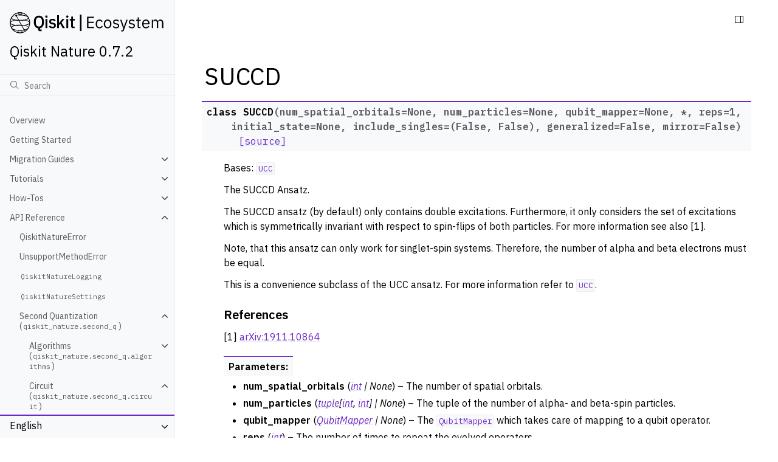

--- FILE ---
content_type: text/html; charset=utf-8
request_url: https://qiskit-community.github.io/qiskit-nature/stubs/qiskit_nature.second_q.circuit.library.SUCCD.html
body_size: 10556
content:
<!doctype html>
<html class="no-js" lang="en">
  <head><meta charset="utf-8"/>
    <meta name="viewport" content="width=device-width,initial-scale=1"/>
    <meta name="color-scheme" content="light dark"><meta name="viewport" content="width=device-width, initial-scale=1" />
<link rel="index" title="Index" href="../genindex.html" /><link rel="search" title="Search" href="../search.html" /><link rel="next" title="CHC" href="qiskit_nature.second_q.circuit.library.CHC.html" /><link rel="prev" title="PUCCSD" href="qiskit_nature.second_q.circuit.library.PUCCSD.html" />

    <!-- Generated with Sphinx 7.1.2 and Furo 2023.08.19 -->
        <title>SUCCD - Qiskit Nature 0.7.2</title>
      <link rel="stylesheet" type="text/css" href="../_static/styles/furo.css?v=135e06be" />
    <link rel="stylesheet" type="text/css" href="../_static/pygments.css?v=82a976d7" />
    <link rel="stylesheet" type="text/css" href="../_static/styles/qiskit-sphinx-theme.css?v=fe84956c" />
    <link rel="stylesheet" type="text/css" href="../_static/styles/qiskit-ecosystem.css?v=745c5aa7" />
    <link rel="stylesheet" type="text/css" href="../_static/jupyter-sphinx.css" />
    <link rel="stylesheet" type="text/css" href="../_static/plot_directive.css" />
    <link rel="stylesheet" type="text/css" href="../_static/design-style.1e8bd061cd6da7fc9cf755528e8ffc24.min.css?v=0a3b3ea7" />
    <link rel="stylesheet" type="text/css" href="../_static/styles/furo-extensions.css?v=36a5483c" />
    
    


<style>
  body {
    --color-code-background: #ffffff;
  --color-code-foreground: black;
  
  }
  @media not print {
    body[data-theme="dark"] {
      --color-code-background: #202020;
  --color-code-foreground: #d0d0d0;
  
    }
    @media (prefers-color-scheme: dark) {
      body:not([data-theme="light"]) {
        --color-code-background: #202020;
  --color-code-foreground: #d0d0d0;
  
      }
    }
  }
</style><link rel="preconnect" href="https://fonts.googleapis.com">
<link rel="preconnect" href="https://fonts.gstatic.com" crossorigin><link href="https://fonts.googleapis.com/css2?family=IBM+Plex+Mono:wght@400;600&family=IBM+Plex+Sans:ital,wght@0,400;0,600;1,400;1,600&display=swap" rel="stylesheet">
<script src="../_static/js/web-components/top-nav-bar.js"></script>
<script>
  (function () {
    window._analytics = {
      segment_key: 'ffdYLviQze3kzomaINXNk6NwpY9LlXcw',
      coremetrics: false,
      optimizely: false,
      googleAddServices: false,
      fullStory: false,
      autoPageEventSpa: false,
      autoFormEvents: false,
      autoPageView: false
    }

    window.digitalData = {
      page: {
        pageInfo: {
          productTitle: 'IBM Q Experience',
          analytics: {
            category: 'Qiskit.org'
          }
        }
      }
    }
  }());
</script>
<script src="https://cloud.ibm.com/analytics/build/bluemix-analytics.min.js"></script>
<script>
  (function () {
    'use strict'

    if (!window.bluemixAnalytics || !window.digitalData) { return }

    const category = window.digitalData.page.pageInfo.analytics.category
    const productTitle = window.digitalData.page.pageInfo.productTitle
    const routeName = 'documentation'

    window.bluemixAnalytics.pageEvent(category, routeName, {
      navigationType: 'pushState',
      productTitle: productTitle,
      title: document.title
    })

    window.trackCta = (action) => {
      if (!window.bluemixAnalytics || !window.digitalData) { return }

      const category = window.digitalData.page.pageInfo.analytics.category
      const productTitle = window.digitalData.page.pageInfo.productTitle

      window.bluemixAnalytics.trackEvent('CTA Clicked', {
        productTitle,
        category,
        CTA: action
      })
    }

  }());
</script></head>
  <body>
    
    <script>document.body.dataset.theme = "light";</script>
    
<svg xmlns="http://www.w3.org/2000/svg" style="display: none;">
  <symbol id="svg-toc" viewBox="0 0 24 24">
    <title>Contents</title>
    <svg id="icon" xmlns="http://www.w3.org/2000/svg" viewBox="0 0 32 32">
      <defs><style>.cls-1{fill:none;}</style></defs>
      <path d="M28,4H4A2,2,0,0,0,2,6V26a2,2,0,0,0,2,2H28a2,2,0,0,0,2-2V6A2,2,0,0,0,28,4ZM4,6H20V26H4ZM28,26H22V6h6Z"/>
      <rect id="_Transparent_Rectangle_" data-name="&lt;Transparent Rectangle&gt;" class="cls-1" width="32" height="32"/>
    </svg>
  </symbol>
  <symbol id="svg-menu" viewBox="0 0 24 24">
    <title>Menu</title>
    <svg id="icon" xmlns="http://www.w3.org/2000/svg" viewBox="0 0 32 32">
      <defs><style>.cls-1{fill:none;}</style></defs>
      <rect x="4" y="6" width="24" height="2"/>
      <rect x="4" y="24" width="24" height="2"/>
      <rect x="4" y="12" width="24" height="2"/>
      <rect x="4" y="18" width="24" height="2"/>
      <rect id="_Transparent_Rectangle_" data-name="&lt;Transparent Rectangle&gt;" class="cls-1" width="32" height="32"/>
    </svg>
  </symbol>
  <symbol id="svg-arrow-right" viewBox="0 0 24 24">
    <title>Expand</title>
    <svg version="1.1" id="icon" xmlns="http://www.w3.org/2000/svg" x="0px" y="0px"
         viewBox="0 0 32 32" style="enable-background:new 0 0 32 32;" xml:space="preserve"><polygon points="22,16 12,26 10.6,24.6 19.2,16 10.6,7.4 12,6 " stroke="currentColor"/>
      <rect id="_x3C_Transparent_Rectangle_x3E_" fill="none" width="32" height="32"/>
    </svg>
  </symbol>
  <symbol id="svg-new-tab" viewBox="0 0 32 32">
    <svg id="icon" xmlns="http://www.w3.org/2000/svg" width="32" height="32" viewBox="0 0 32 32">
      <defs>
        <style>
          .cls-1 {
            fill: none;
          }
        </style>
      </defs>
      <path fill="#6929C4" d="M26,28H6a2.0027,2.0027,0,0,1-2-2V6A2.0027,2.0027,0,0,1,6,4H16V6H6V26H26V16h2V26A2.0027,2.0027,0,0,1,26,28Z"/>
      <polygon fill="#6929C4" points="20 2 20 4 26.586 4 18 12.586 19.414 14 28 5.414 28 12 30 12 30 2 20 2"/>
      <rect id="_Transparent_Rectangle_" data-name="&lt;Transparent Rectangle&gt;" class="cls-1" width="32" height="32"/>
    </svg>
  </symbol>
  <symbol id="svg-sun" viewBox="0 0 24 24">
    <title>Light mode</title>
    <svg xmlns="http://www.w3.org/2000/svg" viewBox="0 0 24 24" fill="none" stroke="currentColor"
      stroke-width="1.5" stroke-linecap="round" stroke-linejoin="round" class="feather-sun">
      <circle cx="12" cy="12" r="5"></circle>
      <line x1="12" y1="1" x2="12" y2="3"></line>
      <line x1="12" y1="21" x2="12" y2="23"></line>
      <line x1="4.22" y1="4.22" x2="5.64" y2="5.64"></line>
      <line x1="18.36" y1="18.36" x2="19.78" y2="19.78"></line>
      <line x1="1" y1="12" x2="3" y2="12"></line>
      <line x1="21" y1="12" x2="23" y2="12"></line>
      <line x1="4.22" y1="19.78" x2="5.64" y2="18.36"></line>
      <line x1="18.36" y1="5.64" x2="19.78" y2="4.22"></line>
    </svg>
  </symbol>
  <symbol id="svg-moon" viewBox="0 0 24 24">
    <title>Dark mode</title>
    <svg xmlns="http://www.w3.org/2000/svg" viewBox="0 0 24 24" fill="none" stroke="currentColor"
      stroke-width="1.5" stroke-linecap="round" stroke-linejoin="round" class="icon-tabler-moon">
      <path stroke="none" d="M0 0h24v24H0z" fill="none" />
      <path d="M12 3c.132 0 .263 0 .393 0a7.5 7.5 0 0 0 7.92 12.446a9 9 0 1 1 -8.313 -12.454z" />
    </svg>
  </symbol>
  <symbol id="svg-sun-half" viewBox="0 0 24 24">
    <title>Auto light/dark mode</title>
    <svg xmlns="http://www.w3.org/2000/svg" viewBox="0 0 24 24" fill="none" stroke="currentColor"
      stroke-width="1.5" stroke-linecap="round" stroke-linejoin="round" class="icon-tabler-shadow">
      <path stroke="none" d="M0 0h24v24H0z" fill="none"/>
      <circle cx="12" cy="12" r="9" />
      <path d="M13 12h5" />
      <path d="M13 15h4" />
      <path d="M13 18h1" />
      <path d="M13 9h4" />
      <path d="M13 6h1" />
    </svg>
  </symbol>
</svg>

<input type="checkbox" class="sidebar-toggle" name="__navigation" id="__navigation">
<input type="checkbox" class="sidebar-toggle" name="__toc" id="__toc">
<label class="overlay sidebar-overlay" for="__navigation">
  <div class="visually-hidden">Hide navigation sidebar</div>
</label>
<label class="overlay toc-overlay" for="__toc">
  <div class="visually-hidden">Hide table of contents sidebar</div>
</label>



<div class="page">
  <header class="mobile-header">
    <div class="header-left">
      <label class="nav-overlay-icon" for="__navigation">
        <div class="visually-hidden">Toggle site navigation sidebar</div>
        <i class="icon"><svg><use href="#svg-menu"></use></svg></i>
      </label>
    </div>
    <div class="header-center">
      <a href="../index.html"><div class="brand">Qiskit Nature 0.7.2</div></a>
    </div>
    <div class="header-right">
      <div class="theme-toggle-container theme-toggle-header">
        <button class="theme-toggle">
          <div class="visually-hidden">Toggle Light / Dark / Auto color theme</div>
          <svg class="theme-icon-when-auto"><use href="#svg-sun-half"></use></svg>
          <svg class="theme-icon-when-dark"><use href="#svg-moon"></use></svg>
          <svg class="theme-icon-when-light"><use href="#svg-sun"></use></svg>
        </button>
      </div>
      <label class="toc-overlay-icon toc-header-icon" for="__toc">
        <div class="visually-hidden">Toggle table of contents sidebar</div>
        <i class="icon"><svg><use href="#svg-toc"></use></svg></i>
      </label>
    </div>
  </header>
  <aside class="sidebar-drawer">
    <div class="sidebar-container">
      
      <div class="sidebar-sticky"><div class="sidebar-brand">
  <a href="https://www.qiskit.org/ecosystem">
    <div class="sidebar-logo-container">
      <img class="sidebar-logo" src="../_static/images/ecosystem-logo.svg" alt="Qiskit Ecosystem logo"/>
    </div>
  </a>
  
  <span class="sidebar-brand-text">Qiskit Nature 0.7.2</span>
</div><form class="sidebar-search-container" method="get" action="../search.html" role="search">
  <input class="sidebar-search" placeholder="Search" name="q" aria-label="Search">
  <input type="hidden" name="check_keywords" value="yes">
  <input type="hidden" name="area" value="default">
</form>
<div id="searchbox"></div><div class="sidebar-scroll"><div class="sidebar-tree">
  <ul class="current">
<li class="toctree-l1"><a class="reference internal" href="../index.html">Overview</a></li>
<li class="toctree-l1"><a class="reference internal" href="../getting_started.html">Getting Started</a></li>
<li class="toctree-l1 has-children"><a class="reference internal" href="../migration/index.html">Migration Guides</a><input class="toctree-checkbox" id="toctree-checkbox-1" name="toctree-checkbox-1" role="switch" type="checkbox"/><label for="toctree-checkbox-1"><div class="visually-hidden">Toggle navigation of Migration Guides</div><i class="icon"><svg><use href="#svg-arrow-right"></use></svg></i></label><ul>
<li class="toctree-l2"><a class="reference internal" href="../migration/0.6_a_intro.html">Qiskit Nature v0.6 Migration Guide</a></li>
<li class="toctree-l2"><a class="reference internal" href="../migration/0.6_b_mes_factory.html">The (Minimum)EigensolverFactory Migration Guide</a></li>
<li class="toctree-l2"><a class="reference internal" href="../migration/0.6_c_qubit_converter.html">The QubitConverter Migration Guide</a></li>
<li class="toctree-l2"><a class="reference internal" href="../migration/0.5_a_intro.html">Qiskit Nature v0.5 Migration Guide</a></li>
<li class="toctree-l2"><a class="reference internal" href="../migration/0.5_b_solving_problems.html">Solving Problems with v0.5</a></li>
<li class="toctree-l2"><a class="reference internal" href="../migration/0.5_b_solving_problems.html#qiskit-nature-mappers"><code class="docutils literal notranslate"><span class="pre">qiskit_nature.mappers</span></code></a></li>
<li class="toctree-l2"><a class="reference internal" href="../migration/0.5_b_solving_problems.html#qiskit-nature-converters"><code class="docutils literal notranslate"><span class="pre">qiskit_nature.converters</span></code></a></li>
<li class="toctree-l2"><a class="reference internal" href="../migration/0.5_b_solving_problems.html#qiskit-nature-circuit"><code class="docutils literal notranslate"><span class="pre">qiskit_nature.circuit</span></code></a></li>
<li class="toctree-l2"><a class="reference internal" href="../migration/0.5_b_solving_problems.html#qiskit-nature-algorithms"><code class="docutils literal notranslate"><span class="pre">qiskit_nature.algorithms</span></code></a></li>
<li class="toctree-l2"><a class="reference internal" href="../migration/0.5_c_electronic_structure.html">Electronic Structure Problems with v0.5</a></li>
<li class="toctree-l2"><a class="reference internal" href="../migration/0.5_d_vibrational_structure.html">Vibrational Structure Problems with v0.5</a></li>
<li class="toctree-l2"><a class="reference internal" href="../migration/0.5_e_lattice_models.html">Lattice Model Problems with v0.5</a></li>
<li class="toctree-l2"><a class="reference internal" href="../migration/0.5_f_protein_folding.html">Protein Folding with Qiskit Nature v0.5</a></li>
</ul>
</li>
<li class="toctree-l1 has-children"><a class="reference internal" href="../tutorials/index.html">Tutorials</a><input class="toctree-checkbox" id="toctree-checkbox-2" name="toctree-checkbox-2" role="switch" type="checkbox"/><label for="toctree-checkbox-2"><div class="visually-hidden">Toggle navigation of Tutorials</div><i class="icon"><svg><use href="#svg-arrow-right"></use></svg></i></label><ul>
<li class="toctree-l2"><a class="reference internal" href="../tutorials/01_electronic_structure.html">Electronic structure</a></li>
<li class="toctree-l2"><a class="reference internal" href="../tutorials/02_vibrational_structure.html">Vibrational structure</a></li>
<li class="toctree-l2"><a class="reference internal" href="../tutorials/03_ground_state_solvers.html">Ground state solvers</a></li>
<li class="toctree-l2"><a class="reference internal" href="../tutorials/04_excited_states_solvers.html">Excited states solvers</a></li>
<li class="toctree-l2"><a class="reference internal" href="../tutorials/05_problem_transformers.html">Transforming Problems</a></li>
<li class="toctree-l2"><a class="reference internal" href="../tutorials/06_qubit_mappers.html">Mapping to the Qubit Space</a></li>
<li class="toctree-l2"><a class="reference internal" href="../tutorials/08_qcschema.html">QCSchema</a></li>
<li class="toctree-l2"><a class="reference internal" href="../tutorials/09_properties.html">Properties - or - Operator Factories</a></li>
<li class="toctree-l2"><a class="reference internal" href="../tutorials/10_lattice_models.html">Lattice models</a></li>
<li class="toctree-l2"><a class="reference internal" href="../tutorials/11_quadratic_hamiltonian_and_slater_determinants.html">Quadratic Hamiltonians and Slater determinants</a></li>
<li class="toctree-l2"><a class="reference internal" href="../tutorials/12_deuteron_binding_energy.html">Binding Energy between proton and neutron in the Deuteron nucleus</a></li>
</ul>
</li>
<li class="toctree-l1 has-children"><a class="reference internal" href="../howtos/index.html">How-Tos</a><input class="toctree-checkbox" id="toctree-checkbox-3" name="toctree-checkbox-3" role="switch" type="checkbox"/><label for="toctree-checkbox-3"><div class="visually-hidden">Toggle navigation of How-Tos</div><i class="icon"><svg><use href="#svg-arrow-right"></use></svg></i></label><ul>
<li class="toctree-l2"><a class="reference internal" href="../howtos/adapt_vqe.html">Find ground state energy using AdaptVQE</a></li>
<li class="toctree-l2"><a class="reference internal" href="../howtos/numpy_eigensolver.html">Find excited state energies using the NumPyEigensolver</a></li>
<li class="toctree-l2"><a class="reference internal" href="../howtos/numpy_minimum_eigensolver.html">Find ground state energy using the NumPyMinimumEigensolver</a></li>
<li class="toctree-l2"><a class="reference internal" href="../howtos/vqe_ucc.html">Use a UCC-like ansatz with a VQE</a></li>
<li class="toctree-l2"><a class="reference internal" href="../howtos/vqe_uvcc.html">Use a UVCC-like ansatz with a VQE</a></li>
</ul>
</li>
<li class="toctree-l1 current has-children"><a class="reference internal" href="../apidocs/qiskit_nature.html">API Reference</a><input checked="" class="toctree-checkbox" id="toctree-checkbox-4" name="toctree-checkbox-4" role="switch" type="checkbox"/><label for="toctree-checkbox-4"><div class="visually-hidden">Toggle navigation of API Reference</div><i class="icon"><svg><use href="#svg-arrow-right"></use></svg></i></label><ul class="current">
<li class="toctree-l2"><a class="reference internal" href="qiskit_nature.QiskitNatureError.html">QiskitNatureError</a></li>
<li class="toctree-l2"><a class="reference internal" href="qiskit_nature.UnsupportMethodError.html">UnsupportMethodError</a></li>
<li class="toctree-l2"><a class="reference internal" href="../apidocs/qiskit_nature.logging.html"><code class="docutils literal notranslate"><span class="pre">QiskitNatureLogging</span></code></a></li>
<li class="toctree-l2"><a class="reference internal" href="../apidocs/qiskit_nature.settings.html"><code class="docutils literal notranslate"><span class="pre">QiskitNatureSettings</span></code></a></li>
<li class="toctree-l2 current has-children"><a class="reference internal" href="../apidocs/qiskit_nature.second_q.html">Second Quantization (<code class="xref py py-mod docutils literal notranslate"><span class="pre">qiskit_nature.second_q</span></code>)</a><input checked="" class="toctree-checkbox" id="toctree-checkbox-5" name="toctree-checkbox-5" role="switch" type="checkbox"/><label for="toctree-checkbox-5"><div class="visually-hidden">Toggle navigation of Second Quantization (qiskit_nature.second_q)</div><i class="icon"><svg><use href="#svg-arrow-right"></use></svg></i></label><ul class="current">
<li class="toctree-l3 has-children"><a class="reference internal" href="../apidocs/qiskit_nature.second_q.algorithms.html">Algorithms (<code class="xref py py-mod docutils literal notranslate"><span class="pre">qiskit_nature.second_q.algorithms</span></code>)</a><input class="toctree-checkbox" id="toctree-checkbox-6" name="toctree-checkbox-6" role="switch" type="checkbox"/><label for="toctree-checkbox-6"><div class="visually-hidden">Toggle navigation of Algorithms (qiskit_nature.second_q.algorithms)</div><i class="icon"><svg><use href="#svg-arrow-right"></use></svg></i></label><ul>
<li class="toctree-l4"><a class="reference internal" href="qiskit_nature.second_q.algorithms.ExcitedStatesSolver.html">ExcitedStatesSolver</a></li>
<li class="toctree-l4"><a class="reference internal" href="qiskit_nature.second_q.algorithms.ExcitedStatesEigensolver.html">ExcitedStatesEigensolver</a></li>
<li class="toctree-l4"><a class="reference internal" href="qiskit_nature.second_q.algorithms.QEOM.html">QEOM</a></li>
<li class="toctree-l4"><a class="reference internal" href="qiskit_nature.second_q.algorithms.QEOMResult.html">QEOMResult</a></li>
<li class="toctree-l4"><a class="reference internal" href="qiskit_nature.second_q.algorithms.EvaluationRule.html">EvaluationRule</a></li>
<li class="toctree-l4"><a class="reference internal" href="qiskit_nature.second_q.algorithms.GroundStateSolver.html">GroundStateSolver</a></li>
<li class="toctree-l4"><a class="reference internal" href="qiskit_nature.second_q.algorithms.GroundStateEigensolver.html">GroundStateEigensolver</a></li>
<li class="toctree-l4 has-children"><a class="reference internal" href="../apidocs/qiskit_nature.second_q.algorithms.initial_points.html">Initial Points (<code class="xref py py-mod docutils literal notranslate"><span class="pre">qiskit_nature.second_q.algorithms.initial_points</span></code>)</a><input class="toctree-checkbox" id="toctree-checkbox-7" name="toctree-checkbox-7" role="switch" type="checkbox"/><label for="toctree-checkbox-7"><div class="visually-hidden">Toggle navigation of Initial Points (qiskit_nature.second_q.algorithms.initial_points)</div><i class="icon"><svg><use href="#svg-arrow-right"></use></svg></i></label><ul>
<li class="toctree-l5"><a class="reference internal" href="qiskit_nature.second_q.algorithms.initial_points.InitialPoint.html">InitialPoint</a></li>
<li class="toctree-l5"><a class="reference internal" href="qiskit_nature.second_q.algorithms.initial_points.HFInitialPoint.html">HFInitialPoint</a></li>
<li class="toctree-l5"><a class="reference internal" href="qiskit_nature.second_q.algorithms.initial_points.MP2InitialPoint.html">MP2InitialPoint</a></li>
<li class="toctree-l5"><a class="reference internal" href="qiskit_nature.second_q.algorithms.initial_points.VSCFInitialPoint.html">VSCFInitialPoint</a></li>
</ul>
</li>
</ul>
</li>
<li class="toctree-l3 current has-children"><a class="reference internal" href="../apidocs/qiskit_nature.second_q.circuit.html">Circuit (<code class="xref py py-mod docutils literal notranslate"><span class="pre">qiskit_nature.second_q.circuit</span></code>)</a><input checked="" class="toctree-checkbox" id="toctree-checkbox-8" name="toctree-checkbox-8" role="switch" type="checkbox"/><label for="toctree-checkbox-8"><div class="visually-hidden">Toggle navigation of Circuit (qiskit_nature.second_q.circuit)</div><i class="icon"><svg><use href="#svg-arrow-right"></use></svg></i></label><ul class="current">
<li class="toctree-l4 current has-children"><a class="reference internal" href="../apidocs/qiskit_nature.second_q.circuit.library.html">Library (<code class="xref py py-mod docutils literal notranslate"><span class="pre">qiskit_nature.second_q.circuit.library</span></code>)</a><input checked="" class="toctree-checkbox" id="toctree-checkbox-9" name="toctree-checkbox-9" role="switch" type="checkbox"/><label for="toctree-checkbox-9"><div class="visually-hidden">Toggle navigation of Library (qiskit_nature.second_q.circuit.library)</div><i class="icon"><svg><use href="#svg-arrow-right"></use></svg></i></label><ul class="current">
<li class="toctree-l5"><a class="reference internal" href="qiskit_nature.second_q.circuit.library.BogoliubovTransform.html">BogoliubovTransform</a></li>
<li class="toctree-l5"><a class="reference internal" href="qiskit_nature.second_q.circuit.library.FermionicGaussianState.html">FermionicGaussianState</a></li>
<li class="toctree-l5"><a class="reference internal" href="qiskit_nature.second_q.circuit.library.HartreeFock.html">HartreeFock</a></li>
<li class="toctree-l5"><a class="reference internal" href="qiskit_nature.second_q.circuit.library.SlaterDeterminant.html">SlaterDeterminant</a></li>
<li class="toctree-l5"><a class="reference internal" href="qiskit_nature.second_q.circuit.library.VSCF.html">VSCF</a></li>
<li class="toctree-l5"><a class="reference internal" href="qiskit_nature.second_q.circuit.library.UCC.html">UCC</a></li>
<li class="toctree-l5"><a class="reference internal" href="qiskit_nature.second_q.circuit.library.UCCSD.html">UCCSD</a></li>
<li class="toctree-l5"><a class="reference internal" href="qiskit_nature.second_q.circuit.library.PUCCD.html">PUCCD</a></li>
<li class="toctree-l5"><a class="reference internal" href="qiskit_nature.second_q.circuit.library.PUCCSD.html">PUCCSD</a></li>
<li class="toctree-l5 current current-page"><a class="current reference internal" href="#">SUCCD</a></li>
<li class="toctree-l5"><a class="reference internal" href="qiskit_nature.second_q.circuit.library.CHC.html">CHC</a></li>
<li class="toctree-l5"><a class="reference internal" href="qiskit_nature.second_q.circuit.library.UVCC.html">UVCC</a></li>
<li class="toctree-l5"><a class="reference internal" href="qiskit_nature.second_q.circuit.library.UVCCSD.html">UVCCSD</a></li>
<li class="toctree-l5"><a class="reference internal" href="../apidocs/qiskit_nature.second_q.circuit.library.ansatzes.utils.html">Excitation generator utilities (<code class="xref py py-mod docutils literal notranslate"><span class="pre">qiskit_nature.second_q.circuit.library.ansatzes.utils</span></code>)</a></li>
<li class="toctree-l5"><a class="reference internal" href="../apidocs/qiskit_nature.second_q.circuit.library.ansatzes.utils.html#qiskit_nature.second_q.circuit.library.ansatzes.utils.generate_fermionic_excitations"><code class="docutils literal notranslate"><span class="pre">generate_fermionic_excitations()</span></code></a></li>
<li class="toctree-l5"><a class="reference internal" href="../apidocs/qiskit_nature.second_q.circuit.library.ansatzes.utils.html#qiskit_nature.second_q.circuit.library.ansatzes.utils.generate_vibration_excitations"><code class="docutils literal notranslate"><span class="pre">generate_vibration_excitations()</span></code></a></li>
</ul>
</li>
</ul>
</li>
<li class="toctree-l3"><a class="reference internal" href="../apidocs/qiskit_nature.second_q.drivers.html">Drivers (<code class="xref py py-mod docutils literal notranslate"><span class="pre">qiskit_nature.second_q.drivers</span></code>)</a></li>
<li class="toctree-l3 has-children"><a class="reference internal" href="../apidocs/qiskit_nature.second_q.drivers.html#driver-base-class">Driver Base Class</a><input class="toctree-checkbox" id="toctree-checkbox-10" name="toctree-checkbox-10" role="switch" type="checkbox"/><label for="toctree-checkbox-10"><div class="visually-hidden">Toggle navigation of Driver Base Class</div><i class="icon"><svg><use href="#svg-arrow-right"></use></svg></i></label><ul>
<li class="toctree-l4"><a class="reference internal" href="qiskit_nature.second_q.drivers.BaseDriver.html">BaseDriver</a></li>
<li class="toctree-l4"><a class="reference internal" href="qiskit_nature.second_q.drivers.VibrationalStructureDriver.html">VibrationalStructureDriver</a></li>
<li class="toctree-l4"><a class="reference internal" href="qiskit_nature.second_q.drivers.ElectronicStructureDriver.html">ElectronicStructureDriver</a></li>
</ul>
</li>
<li class="toctree-l3 has-children"><a class="reference internal" href="../apidocs/qiskit_nature.second_q.drivers.html#driver-common">Driver Common</a><input class="toctree-checkbox" id="toctree-checkbox-11" name="toctree-checkbox-11" role="switch" type="checkbox"/><label for="toctree-checkbox-11"><div class="visually-hidden">Toggle navigation of Driver Common</div><i class="icon"><svg><use href="#svg-arrow-right"></use></svg></i></label><ul>
<li class="toctree-l4"><a class="reference internal" href="qiskit_nature.second_q.drivers.MethodType.html">MethodType</a></li>
<li class="toctree-l4"><a class="reference internal" href="qiskit_nature.second_q.drivers.InitialGuess.html">InitialGuess</a></li>
</ul>
</li>
<li class="toctree-l3 has-children"><a class="reference internal" href="../apidocs/qiskit_nature.second_q.drivers.html#drivers">Drivers</a><input class="toctree-checkbox" id="toctree-checkbox-12" name="toctree-checkbox-12" role="switch" type="checkbox"/><label for="toctree-checkbox-12"><div class="visually-hidden">Toggle navigation of Drivers</div><i class="icon"><svg><use href="#svg-arrow-right"></use></svg></i></label><ul>
<li class="toctree-l4"><a class="reference internal" href="../apidocs/qiskit_nature.second_q.drivers.gaussiand.html">Gaussian™ 16 Installation</a></li>
<li class="toctree-l4"><a class="reference internal" href="../apidocs/qiskit_nature.second_q.drivers.psi4d.html">Psi4 Installation</a></li>
<li class="toctree-l4"><a class="reference internal" href="../apidocs/qiskit_nature.second_q.drivers.pyscfd.html">PYSCF Installation</a></li>
</ul>
</li>
<li class="toctree-l3 has-children"><a class="reference internal" href="../apidocs/qiskit_nature.second_q.drivers.html#electronic-structure-drivers">Electronic Structure Drivers</a><input class="toctree-checkbox" id="toctree-checkbox-13" name="toctree-checkbox-13" role="switch" type="checkbox"/><label for="toctree-checkbox-13"><div class="visually-hidden">Toggle navigation of Electronic Structure Drivers</div><i class="icon"><svg><use href="#svg-arrow-right"></use></svg></i></label><ul>
<li class="toctree-l4"><a class="reference internal" href="qiskit_nature.second_q.drivers.GaussianDriver.html">GaussianDriver</a></li>
<li class="toctree-l4"><a class="reference internal" href="qiskit_nature.second_q.drivers.Psi4Driver.html">Psi4Driver</a></li>
<li class="toctree-l4"><a class="reference internal" href="qiskit_nature.second_q.drivers.PySCFDriver.html">PySCFDriver</a></li>
</ul>
</li>
<li class="toctree-l3 has-children"><a class="reference internal" href="../apidocs/qiskit_nature.second_q.drivers.html#vibrational-structure-drivers">Vibrational Structure Drivers</a><input class="toctree-checkbox" id="toctree-checkbox-14" name="toctree-checkbox-14" role="switch" type="checkbox"/><label for="toctree-checkbox-14"><div class="visually-hidden">Toggle navigation of Vibrational Structure Drivers</div><i class="icon"><svg><use href="#svg-arrow-right"></use></svg></i></label><ul>
<li class="toctree-l4"><a class="reference internal" href="qiskit_nature.second_q.drivers.GaussianForcesDriver.html">GaussianForcesDriver</a></li>
</ul>
</li>
<li class="toctree-l3 has-children"><a class="reference internal" href="../apidocs/qiskit_nature.second_q.drivers.html#general-driver">General Driver</a><input class="toctree-checkbox" id="toctree-checkbox-15" name="toctree-checkbox-15" role="switch" type="checkbox"/><label for="toctree-checkbox-15"><div class="visually-hidden">Toggle navigation of General Driver</div><i class="icon"><svg><use href="#svg-arrow-right"></use></svg></i></label><ul>
<li class="toctree-l4"><a class="reference internal" href="qiskit_nature.second_q.drivers.GaussianLogDriver.html">GaussianLogDriver</a></li>
<li class="toctree-l4"><a class="reference internal" href="qiskit_nature.second_q.drivers.GaussianLogResult.html">GaussianLogResult</a></li>
</ul>
</li>
<li class="toctree-l3 has-children"><a class="reference internal" href="../apidocs/qiskit_nature.second_q.formats.html">Formats (<code class="xref py py-mod docutils literal notranslate"><span class="pre">qiskit_nature.second_q.formats</span></code>)</a><input class="toctree-checkbox" id="toctree-checkbox-16" name="toctree-checkbox-16" role="switch" type="checkbox"/><label for="toctree-checkbox-16"><div class="visually-hidden">Toggle navigation of Formats (qiskit_nature.second_q.formats)</div><i class="icon"><svg><use href="#svg-arrow-right"></use></svg></i></label><ul>
<li class="toctree-l4 has-children"><a class="reference internal" href="../apidocs/qiskit_nature.second_q.formats.fcidump.html">FCIDump (<code class="xref py py-mod docutils literal notranslate"><span class="pre">qiskit_nature.second_q.formats.fcidump</span></code>)</a><input class="toctree-checkbox" id="toctree-checkbox-17" name="toctree-checkbox-17" role="switch" type="checkbox"/><label for="toctree-checkbox-17"><div class="visually-hidden">Toggle navigation of FCIDump (qiskit_nature.second_q.formats.fcidump)</div><i class="icon"><svg><use href="#svg-arrow-right"></use></svg></i></label><ul>
<li class="toctree-l5"><a class="reference internal" href="qiskit_nature.second_q.formats.fcidump.FCIDump.html">FCIDump</a></li>
</ul>
</li>
<li class="toctree-l4"><a class="reference internal" href="../apidocs/qiskit_nature.second_q.formats.qcschema.html">QCSchema (<code class="xref py py-mod docutils literal notranslate"><span class="pre">qiskit_nature.second_q.formats.qcschema</span></code>)</a></li>
<li class="toctree-l4"><a class="reference internal" href="../apidocs/qiskit_nature.second_q.formats.qcschema.html#qiskit_nature.second_q.formats.qcschema.QCBasisSet"><code class="docutils literal notranslate"><span class="pre">QCBasisSet</span></code></a></li>
<li class="toctree-l4"><a class="reference internal" href="../apidocs/qiskit_nature.second_q.formats.qcschema.html#qiskit_nature.second_q.formats.qcschema.QCCenterData"><code class="docutils literal notranslate"><span class="pre">QCCenterData</span></code></a></li>
<li class="toctree-l4"><a class="reference internal" href="../apidocs/qiskit_nature.second_q.formats.qcschema.html#qiskit_nature.second_q.formats.qcschema.QCECPPotential"><code class="docutils literal notranslate"><span class="pre">QCECPPotential</span></code></a></li>
<li class="toctree-l4"><a class="reference internal" href="../apidocs/qiskit_nature.second_q.formats.qcschema.html#qiskit_nature.second_q.formats.qcschema.QCElectronShell"><code class="docutils literal notranslate"><span class="pre">QCElectronShell</span></code></a></li>
<li class="toctree-l4"><a class="reference internal" href="../apidocs/qiskit_nature.second_q.formats.qcschema.html#qiskit_nature.second_q.formats.qcschema.QCError"><code class="docutils literal notranslate"><span class="pre">QCError</span></code></a></li>
<li class="toctree-l4"><a class="reference internal" href="../apidocs/qiskit_nature.second_q.formats.qcschema.html#qiskit_nature.second_q.formats.qcschema.QCModel"><code class="docutils literal notranslate"><span class="pre">QCModel</span></code></a></li>
<li class="toctree-l4"><a class="reference internal" href="../apidocs/qiskit_nature.second_q.formats.qcschema.html#qiskit_nature.second_q.formats.qcschema.QCProperties"><code class="docutils literal notranslate"><span class="pre">QCProperties</span></code></a></li>
<li class="toctree-l4"><a class="reference internal" href="../apidocs/qiskit_nature.second_q.formats.qcschema.html#qiskit_nature.second_q.formats.qcschema.QCProvenance"><code class="docutils literal notranslate"><span class="pre">QCProvenance</span></code></a></li>
<li class="toctree-l4"><a class="reference internal" href="../apidocs/qiskit_nature.second_q.formats.qcschema.html#qiskit_nature.second_q.formats.qcschema.QCSchema"><code class="docutils literal notranslate"><span class="pre">QCSchema</span></code></a></li>
<li class="toctree-l4"><a class="reference internal" href="../apidocs/qiskit_nature.second_q.formats.qcschema.html#qiskit_nature.second_q.formats.qcschema.QCSchemaInput"><code class="docutils literal notranslate"><span class="pre">QCSchemaInput</span></code></a></li>
<li class="toctree-l4"><a class="reference internal" href="../apidocs/qiskit_nature.second_q.formats.qcschema.html#qiskit_nature.second_q.formats.qcschema.QCTopology"><code class="docutils literal notranslate"><span class="pre">QCTopology</span></code></a></li>
<li class="toctree-l4"><a class="reference internal" href="../apidocs/qiskit_nature.second_q.formats.qcschema.html#qiskit_nature.second_q.formats.qcschema.QCWavefunction"><code class="docutils literal notranslate"><span class="pre">QCWavefunction</span></code></a></li>
<li class="toctree-l4 has-children"><a class="reference internal" href="../apidocs/qiskit_nature.second_q.formats.watson.html">Watson</a><input class="toctree-checkbox" id="toctree-checkbox-18" name="toctree-checkbox-18" role="switch" type="checkbox"/><label for="toctree-checkbox-18"><div class="visually-hidden">Toggle navigation of Watson</div><i class="icon"><svg><use href="#svg-arrow-right"></use></svg></i></label><ul>
<li class="toctree-l5"><a class="reference internal" href="qiskit_nature.second_q.formats.watson.WatsonHamiltonian.html">WatsonHamiltonian</a></li>
</ul>
</li>
<li class="toctree-l4"><a class="reference internal" href="qiskit_nature.second_q.formats.MoleculeInfo.html">MoleculeInfo</a></li>
<li class="toctree-l4"><a class="reference internal" href="qiskit_nature.second_q.formats.fcidump_to_problem.html">fcidump_to_problem</a></li>
<li class="toctree-l4"><a class="reference internal" href="qiskit_nature.second_q.formats.watson_to_problem.html">watson_to_problem</a></li>
<li class="toctree-l4"><a class="reference internal" href="qiskit_nature.second_q.formats.qcschema_to_problem.html">qcschema_to_problem</a></li>
<li class="toctree-l4"><a class="reference internal" href="qiskit_nature.second_q.formats.get_ao_to_mo_from_qcschema.html">get_ao_to_mo_from_qcschema</a></li>
<li class="toctree-l4"><a class="reference internal" href="qiskit_nature.second_q.formats.get_overlap_ab_from_qcschema.html">get_overlap_ab_from_qcschema</a></li>
</ul>
</li>
<li class="toctree-l3 has-children"><a class="reference internal" href="../apidocs/qiskit_nature.second_q.hamiltonians.html">Hamiltonians (<code class="xref py py-mod docutils literal notranslate"><span class="pre">qiskit_nature.second_q.hamiltonians</span></code>)</a><input class="toctree-checkbox" id="toctree-checkbox-19" name="toctree-checkbox-19" role="switch" type="checkbox"/><label for="toctree-checkbox-19"><div class="visually-hidden">Toggle navigation of Hamiltonians (qiskit_nature.second_q.hamiltonians)</div><i class="icon"><svg><use href="#svg-arrow-right"></use></svg></i></label><ul>
<li class="toctree-l4"><a class="reference internal" href="qiskit_nature.second_q.hamiltonians.QuadraticHamiltonian.html">QuadraticHamiltonian</a></li>
<li class="toctree-l4"><a class="reference internal" href="qiskit_nature.second_q.hamiltonians.ElectronicEnergy.html">ElectronicEnergy</a></li>
<li class="toctree-l4"><a class="reference internal" href="qiskit_nature.second_q.hamiltonians.VibrationalEnergy.html">VibrationalEnergy</a></li>
<li class="toctree-l4"><a class="reference internal" href="qiskit_nature.second_q.hamiltonians.FermiHubbardModel.html">FermiHubbardModel</a></li>
<li class="toctree-l4"><a class="reference internal" href="qiskit_nature.second_q.hamiltonians.HeisenbergModel.html">HeisenbergModel</a></li>
<li class="toctree-l4"><a class="reference internal" href="qiskit_nature.second_q.hamiltonians.IsingModel.html">IsingModel</a></li>
<li class="toctree-l4"><a class="reference internal" href="qiskit_nature.second_q.hamiltonians.LatticeModel.html">LatticeModel</a></li>
<li class="toctree-l4 has-children"><a class="reference internal" href="../apidocs/qiskit_nature.second_q.hamiltonians.lattices.html">Lattices (<code class="xref py py-mod docutils literal notranslate"><span class="pre">qiskit_nature.second_q.hamiltonians.lattices</span></code>)</a><input class="toctree-checkbox" id="toctree-checkbox-20" name="toctree-checkbox-20" role="switch" type="checkbox"/><label for="toctree-checkbox-20"><div class="visually-hidden">Toggle navigation of Lattices (qiskit_nature.second_q.hamiltonians.lattices)</div><i class="icon"><svg><use href="#svg-arrow-right"></use></svg></i></label><ul>
<li class="toctree-l5"><a class="reference internal" href="qiskit_nature.second_q.hamiltonians.lattices.BoundaryCondition.html">BoundaryCondition</a></li>
<li class="toctree-l5"><a class="reference internal" href="qiskit_nature.second_q.hamiltonians.lattices.Lattice.html">Lattice</a></li>
<li class="toctree-l5"><a class="reference internal" href="qiskit_nature.second_q.hamiltonians.lattices.LatticeDrawStyle.html">LatticeDrawStyle</a></li>
<li class="toctree-l5"><a class="reference internal" href="qiskit_nature.second_q.hamiltonians.lattices.LineLattice.html">LineLattice</a></li>
<li class="toctree-l5"><a class="reference internal" href="qiskit_nature.second_q.hamiltonians.lattices.SquareLattice.html">SquareLattice</a></li>
<li class="toctree-l5"><a class="reference internal" href="qiskit_nature.second_q.hamiltonians.lattices.TriangularLattice.html">TriangularLattice</a></li>
<li class="toctree-l5"><a class="reference internal" href="qiskit_nature.second_q.hamiltonians.lattices.HyperCubicLattice.html">HyperCubicLattice</a></li>
<li class="toctree-l5"><a class="reference internal" href="qiskit_nature.second_q.hamiltonians.lattices.HexagonalLattice.html">HexagonalLattice</a></li>
<li class="toctree-l5"><a class="reference internal" href="qiskit_nature.second_q.hamiltonians.lattices.KagomeLattice.html">KagomeLattice</a></li>
</ul>
</li>
</ul>
</li>
<li class="toctree-l3 has-children"><a class="reference internal" href="../apidocs/qiskit_nature.second_q.mappers.html">Mappers (<code class="xref py py-mod docutils literal notranslate"><span class="pre">qiskit_nature.second_q.mappers</span></code>)</a><input class="toctree-checkbox" id="toctree-checkbox-21" name="toctree-checkbox-21" role="switch" type="checkbox"/><label for="toctree-checkbox-21"><div class="visually-hidden">Toggle navigation of Mappers (qiskit_nature.second_q.mappers)</div><i class="icon"><svg><use href="#svg-arrow-right"></use></svg></i></label><ul>
<li class="toctree-l4"><a class="reference internal" href="qiskit_nature.second_q.mappers.QubitMapper.html">QubitMapper</a></li>
<li class="toctree-l4"><a class="reference internal" href="qiskit_nature.second_q.mappers.BravyiKitaevMapper.html">BravyiKitaevMapper</a></li>
<li class="toctree-l4"><a class="reference internal" href="qiskit_nature.second_q.mappers.BravyiKitaevSuperFastMapper.html">BravyiKitaevSuperFastMapper</a></li>
<li class="toctree-l4"><a class="reference internal" href="qiskit_nature.second_q.mappers.JordanWignerMapper.html">JordanWignerMapper</a></li>
<li class="toctree-l4"><a class="reference internal" href="qiskit_nature.second_q.mappers.ParityMapper.html">ParityMapper</a></li>
<li class="toctree-l4"><a class="reference internal" href="qiskit_nature.second_q.mappers.InterleavedQubitMapper.html">InterleavedQubitMapper</a></li>
<li class="toctree-l4"><a class="reference internal" href="qiskit_nature.second_q.mappers.BosonicLinearMapper.html">BosonicLinearMapper</a></li>
<li class="toctree-l4"><a class="reference internal" href="qiskit_nature.second_q.mappers.DirectMapper.html">DirectMapper</a></li>
<li class="toctree-l4"><a class="reference internal" href="qiskit_nature.second_q.mappers.LinearMapper.html">LinearMapper</a></li>
<li class="toctree-l4"><a class="reference internal" href="qiskit_nature.second_q.mappers.LogarithmicMapper.html">LogarithmicMapper</a></li>
<li class="toctree-l4"><a class="reference internal" href="qiskit_nature.second_q.mappers.TaperedQubitMapper.html">TaperedQubitMapper</a></li>
</ul>
</li>
<li class="toctree-l3 has-children"><a class="reference internal" href="../apidocs/qiskit_nature.second_q.operators.html">Operators (<code class="xref py py-mod docutils literal notranslate"><span class="pre">qiskit_nature.second_q.operators</span></code>)</a><input class="toctree-checkbox" id="toctree-checkbox-22" name="toctree-checkbox-22" role="switch" type="checkbox"/><label for="toctree-checkbox-22"><div class="visually-hidden">Toggle navigation of Operators (qiskit_nature.second_q.operators)</div><i class="icon"><svg><use href="#svg-arrow-right"></use></svg></i></label><ul>
<li class="toctree-l4"><a class="reference internal" href="qiskit_nature.second_q.operators.ElectronicIntegrals.html">ElectronicIntegrals</a></li>
<li class="toctree-l4"><a class="reference internal" href="qiskit_nature.second_q.operators.FermionicOp.html">FermionicOp</a></li>
<li class="toctree-l4"><a class="reference internal" href="qiskit_nature.second_q.operators.BosonicOp.html">BosonicOp</a></li>
<li class="toctree-l4"><a class="reference internal" href="qiskit_nature.second_q.operators.SparseLabelOp.html">SparseLabelOp</a></li>
<li class="toctree-l4"><a class="reference internal" href="qiskit_nature.second_q.operators.SpinOp.html">SpinOp</a></li>
<li class="toctree-l4"><a class="reference internal" href="qiskit_nature.second_q.operators.VibrationalOp.html">VibrationalOp</a></li>
<li class="toctree-l4"><a class="reference internal" href="qiskit_nature.second_q.operators.VibrationalIntegrals.html">VibrationalIntegrals</a></li>
<li class="toctree-l4"><a class="reference internal" href="qiskit_nature.second_q.operators.PolynomialTensor.html">PolynomialTensor</a></li>
<li class="toctree-l4"><a class="reference internal" href="qiskit_nature.second_q.operators.Tensor.html">Tensor</a></li>
<li class="toctree-l4 has-children"><a class="reference internal" href="../apidocs/qiskit_nature.second_q.operators.tensor_ordering.html">Tensor Ordering Utilities (<code class="xref py py-mod docutils literal notranslate"><span class="pre">qiskit_nature.second_q.operators.tensor_ordering</span></code>)</a><input class="toctree-checkbox" id="toctree-checkbox-23" name="toctree-checkbox-23" role="switch" type="checkbox"/><label for="toctree-checkbox-23"><div class="visually-hidden">Toggle navigation of Tensor Ordering Utilities (qiskit_nature.second_q.operators.tensor_ordering)</div><i class="icon"><svg><use href="#svg-arrow-right"></use></svg></i></label><ul>
<li class="toctree-l5"><a class="reference internal" href="qiskit_nature.second_q.operators.tensor_ordering.to_chemist_ordering.html">to_chemist_ordering</a></li>
<li class="toctree-l5"><a class="reference internal" href="qiskit_nature.second_q.operators.tensor_ordering.to_physicist_ordering.html">to_physicist_ordering</a></li>
<li class="toctree-l5"><a class="reference internal" href="qiskit_nature.second_q.operators.tensor_ordering.find_index_order.html">find_index_order</a></li>
<li class="toctree-l5"><a class="reference internal" href="qiskit_nature.second_q.operators.tensor_ordering.IndexType.html">IndexType</a></li>
</ul>
</li>
<li class="toctree-l4 has-children"><a class="reference internal" href="../apidocs/qiskit_nature.second_q.operators.symmetric_two_body.html">Symmetric 2-body electronic integrals (<code class="xref py py-mod docutils literal notranslate"><span class="pre">qiskit_nature.second_q.operators.symmetric_two_body</span></code>)</a><input class="toctree-checkbox" id="toctree-checkbox-24" name="toctree-checkbox-24" role="switch" type="checkbox"/><label for="toctree-checkbox-24"><div class="visually-hidden">Toggle navigation of Symmetric 2-body electronic integrals (qiskit_nature.second_q.operators.symmetric_two_body)</div><i class="icon"><svg><use href="#svg-arrow-right"></use></svg></i></label><ul>
<li class="toctree-l5"><a class="reference internal" href="qiskit_nature.second_q.operators.symmetric_two_body.SymmetricTwoBodyIntegrals.html">SymmetricTwoBodyIntegrals</a></li>
<li class="toctree-l5"><a class="reference internal" href="qiskit_nature.second_q.operators.symmetric_two_body.S1Integrals.html">S1Integrals</a></li>
<li class="toctree-l5"><a class="reference internal" href="qiskit_nature.second_q.operators.symmetric_two_body.S4Integrals.html">S4Integrals</a></li>
<li class="toctree-l5"><a class="reference internal" href="qiskit_nature.second_q.operators.symmetric_two_body.S8Integrals.html">S8Integrals</a></li>
<li class="toctree-l5"><a class="reference internal" href="qiskit_nature.second_q.operators.symmetric_two_body.unfold.html">unfold</a></li>
<li class="toctree-l5"><a class="reference internal" href="qiskit_nature.second_q.operators.symmetric_two_body.unfold_s4_to_s1.html">unfold_s4_to_s1</a></li>
<li class="toctree-l5"><a class="reference internal" href="qiskit_nature.second_q.operators.symmetric_two_body.unfold_s8_to_s1.html">unfold_s8_to_s1</a></li>
<li class="toctree-l5"><a class="reference internal" href="qiskit_nature.second_q.operators.symmetric_two_body.unfold_s8_to_s4.html">unfold_s8_to_s4</a></li>
<li class="toctree-l5"><a class="reference internal" href="qiskit_nature.second_q.operators.symmetric_two_body.fold.html">fold</a></li>
<li class="toctree-l5"><a class="reference internal" href="qiskit_nature.second_q.operators.symmetric_two_body.fold_s1_to_s4.html">fold_s1_to_s4</a></li>
<li class="toctree-l5"><a class="reference internal" href="qiskit_nature.second_q.operators.symmetric_two_body.fold_s1_to_s8.html">fold_s1_to_s8</a></li>
<li class="toctree-l5"><a class="reference internal" href="qiskit_nature.second_q.operators.symmetric_two_body.fold_s4_to_s8.html">fold_s4_to_s8</a></li>
</ul>
</li>
<li class="toctree-l4 has-children"><a class="reference internal" href="../apidocs/qiskit_nature.second_q.operators.commutators.html">Commutator Utilities (<code class="xref py py-mod docutils literal notranslate"><span class="pre">qiskit_nature.second_q.operators.commutators</span></code>)</a><input class="toctree-checkbox" id="toctree-checkbox-25" name="toctree-checkbox-25" role="switch" type="checkbox"/><label for="toctree-checkbox-25"><div class="visually-hidden">Toggle navigation of Commutator Utilities (qiskit_nature.second_q.operators.commutators)</div><i class="icon"><svg><use href="#svg-arrow-right"></use></svg></i></label><ul>
<li class="toctree-l5"><a class="reference internal" href="qiskit_nature.second_q.operators.commutators.commutator.html">commutator</a></li>
<li class="toctree-l5"><a class="reference internal" href="qiskit_nature.second_q.operators.commutators.anti_commutator.html">anti_commutator</a></li>
<li class="toctree-l5"><a class="reference internal" href="qiskit_nature.second_q.operators.commutators.double_commutator.html">double_commutator</a></li>
</ul>
</li>
</ul>
</li>
<li class="toctree-l3 has-children"><a class="reference internal" href="../apidocs/qiskit_nature.second_q.problems.html">Problems (<code class="xref py py-mod docutils literal notranslate"><span class="pre">qiskit_nature.second_q.problems</span></code>)</a><input class="toctree-checkbox" id="toctree-checkbox-26" name="toctree-checkbox-26" role="switch" type="checkbox"/><label for="toctree-checkbox-26"><div class="visually-hidden">Toggle navigation of Problems (qiskit_nature.second_q.problems)</div><i class="icon"><svg><use href="#svg-arrow-right"></use></svg></i></label><ul>
<li class="toctree-l4"><a class="reference internal" href="qiskit_nature.second_q.problems.BaseProblem.html">BaseProblem</a></li>
<li class="toctree-l4"><a class="reference internal" href="qiskit_nature.second_q.problems.ElectronicBasis.html">ElectronicBasis</a></li>
<li class="toctree-l4"><a class="reference internal" href="qiskit_nature.second_q.problems.VibrationalBasis.html">VibrationalBasis</a></li>
<li class="toctree-l4"><a class="reference internal" href="qiskit_nature.second_q.problems.HarmonicBasis.html">HarmonicBasis</a></li>
<li class="toctree-l4"><a class="reference internal" href="qiskit_nature.second_q.problems.ElectronicStructureProblem.html">ElectronicStructureProblem</a></li>
<li class="toctree-l4"><a class="reference internal" href="qiskit_nature.second_q.problems.VibrationalStructureProblem.html">VibrationalStructureProblem</a></li>
<li class="toctree-l4"><a class="reference internal" href="qiskit_nature.second_q.problems.LatticeModelProblem.html">LatticeModelProblem</a></li>
<li class="toctree-l4"><a class="reference internal" href="qiskit_nature.second_q.problems.PropertiesContainer.html">PropertiesContainer</a></li>
<li class="toctree-l4"><a class="reference internal" href="qiskit_nature.second_q.problems.ElectronicPropertiesContainer.html">ElectronicPropertiesContainer</a></li>
<li class="toctree-l4"><a class="reference internal" href="qiskit_nature.second_q.problems.VibrationalPropertiesContainer.html">VibrationalPropertiesContainer</a></li>
<li class="toctree-l4"><a class="reference internal" href="qiskit_nature.second_q.problems.LatticePropertiesContainer.html">LatticePropertiesContainer</a></li>
<li class="toctree-l4"><a class="reference internal" href="qiskit_nature.second_q.problems.EigenstateResult.html">EigenstateResult</a></li>
<li class="toctree-l4"><a class="reference internal" href="qiskit_nature.second_q.problems.ElectronicStructureResult.html">ElectronicStructureResult</a></li>
<li class="toctree-l4"><a class="reference internal" href="qiskit_nature.second_q.problems.VibrationalStructureResult.html">VibrationalStructureResult</a></li>
<li class="toctree-l4"><a class="reference internal" href="qiskit_nature.second_q.problems.LatticeModelResult.html">LatticeModelResult</a></li>
</ul>
</li>
<li class="toctree-l3 has-children"><a class="reference internal" href="../apidocs/qiskit_nature.second_q.properties.html">Properties (<code class="xref py py-mod docutils literal notranslate"><span class="pre">qiskit_nature.second_q.properties</span></code>)</a><input class="toctree-checkbox" id="toctree-checkbox-27" name="toctree-checkbox-27" role="switch" type="checkbox"/><label for="toctree-checkbox-27"><div class="visually-hidden">Toggle navigation of Properties (qiskit_nature.second_q.properties)</div><i class="icon"><svg><use href="#svg-arrow-right"></use></svg></i></label><ul>
<li class="toctree-l4"><a class="reference internal" href="qiskit_nature.second_q.properties.SparseLabelOpsFactory.html">SparseLabelOpsFactory</a></li>
<li class="toctree-l4"><a class="reference internal" href="qiskit_nature.second_q.properties.Interpretable.html">Interpretable</a></li>
<li class="toctree-l4"><a class="reference internal" href="qiskit_nature.second_q.properties.AngularMomentum.html">AngularMomentum</a></li>
<li class="toctree-l4"><a class="reference internal" href="qiskit_nature.second_q.properties.ElectronicDensity.html">ElectronicDensity</a></li>
<li class="toctree-l4"><a class="reference internal" href="qiskit_nature.second_q.properties.ElectronicDipoleMoment.html">ElectronicDipoleMoment</a></li>
<li class="toctree-l4"><a class="reference internal" href="qiskit_nature.second_q.properties.Magnetization.html">Magnetization</a></li>
<li class="toctree-l4"><a class="reference internal" href="qiskit_nature.second_q.properties.ParticleNumber.html">ParticleNumber</a></li>
<li class="toctree-l4"><a class="reference internal" href="../apidocs/qiskit_nature.second_q.properties.s_operators.html">s_operators</a></li>
<li class="toctree-l4"><a class="reference internal" href="qiskit_nature.second_q.properties.OccupiedModals.html">OccupiedModals</a></li>
</ul>
</li>
<li class="toctree-l3 has-children"><a class="reference internal" href="../apidocs/qiskit_nature.second_q.transformers.html">Transformers (<code class="xref py py-mod docutils literal notranslate"><span class="pre">qiskit_nature.second_q.transformers</span></code>)</a><input class="toctree-checkbox" id="toctree-checkbox-28" name="toctree-checkbox-28" role="switch" type="checkbox"/><label for="toctree-checkbox-28"><div class="visually-hidden">Toggle navigation of Transformers (qiskit_nature.second_q.transformers)</div><i class="icon"><svg><use href="#svg-arrow-right"></use></svg></i></label><ul>
<li class="toctree-l4"><a class="reference internal" href="qiskit_nature.second_q.transformers.BaseTransformer.html">BaseTransformer</a></li>
<li class="toctree-l4"><a class="reference internal" href="qiskit_nature.second_q.transformers.BasisTransformer.html">BasisTransformer</a></li>
<li class="toctree-l4"><a class="reference internal" href="qiskit_nature.second_q.transformers.ActiveSpaceTransformer.html">ActiveSpaceTransformer</a></li>
<li class="toctree-l4"><a class="reference internal" href="qiskit_nature.second_q.transformers.FreezeCoreTransformer.html">FreezeCoreTransformer</a></li>
</ul>
</li>
</ul>
</li>
<li class="toctree-l2 has-children"><a class="reference internal" href="../apidocs/qiskit_nature.testing.html">Testing utilities (<code class="xref py py-mod docutils literal notranslate"><span class="pre">qiskit_nature.testing</span></code>)</a><input class="toctree-checkbox" id="toctree-checkbox-29" name="toctree-checkbox-29" role="switch" type="checkbox"/><label for="toctree-checkbox-29"><div class="visually-hidden">Toggle navigation of Testing utilities (qiskit_nature.testing)</div><i class="icon"><svg><use href="#svg-arrow-right"></use></svg></i></label><ul>
<li class="toctree-l3"><a class="reference internal" href="qiskit_nature.testing.random_antisymmetric_matrix.html">random_antisymmetric_matrix</a></li>
<li class="toctree-l3"><a class="reference internal" href="qiskit_nature.testing.random_quadratic_hamiltonian.html">random_quadratic_hamiltonian</a></li>
<li class="toctree-l3"><a class="reference internal" href="qiskit_nature.testing.random_two_body_tensor_real.html">random_two_body_tensor_real</a></li>
</ul>
</li>
<li class="toctree-l2 has-children"><a class="reference internal" href="../apidocs/qiskit_nature.utils.html">Utilities (<code class="xref py py-mod docutils literal notranslate"><span class="pre">qiskit_nature.utils</span></code>)</a><input class="toctree-checkbox" id="toctree-checkbox-30" name="toctree-checkbox-30" role="switch" type="checkbox"/><label for="toctree-checkbox-30"><div class="visually-hidden">Toggle navigation of Utilities (qiskit_nature.utils)</div><i class="icon"><svg><use href="#svg-arrow-right"></use></svg></i></label><ul>
<li class="toctree-l3"><a class="reference internal" href="qiskit_nature.utils.apply_matrix_to_slices.html">apply_matrix_to_slices</a></li>
<li class="toctree-l3"><a class="reference internal" href="qiskit_nature.utils.givens_matrix.html">givens_matrix</a></li>
<li class="toctree-l3"><a class="reference internal" href="qiskit_nature.utils.double_factorized.html">double_factorized</a></li>
<li class="toctree-l3"><a class="reference internal" href="qiskit_nature.utils.modified_cholesky.html">modified_cholesky</a></li>
</ul>
</li>
</ul>
</li>
<li class="toctree-l1"><a class="reference internal" href="../release_notes.html">Release Notes</a></li>
<li class="toctree-l1"><a class="reference external" href="https://github.com/qiskit-community/qiskit-nature">GitHub</a></li>
</ul>

</div></div><div class="qiskit-translations-container" aria-label="languages">
  <input id="translations-checkbox" name="translations-checkbox" role="switch" type="checkbox">
  <div class="qiskit-translations-header-container"><label for="translations-checkbox">
      <p role="note">English</p>
      <div class="qiskit-translations-toggle-container">
        <div class="visually-hidden">Toggle translations list</div>
        <i class="icon"><svg><use href="#svg-arrow-right"></use></svg></i>
      </div>
    </label>
  </div>
  <div class="qiskit-translations-list-container">
    <ul>
      
        <li><a href="/qiskit-nature/stubs/qiskit_nature.second_q.circuit.library.SUCCD.html">English</a></li>
      
        <li><a href="/qiskit-nature/locale/ja_JP/stubs/qiskit_nature.second_q.circuit.library.SUCCD.html">Japanese</a></li>
      
        <li><a href="/qiskit-nature/locale/es_UN/stubs/qiskit_nature.second_q.circuit.library.SUCCD.html">Spanish</a></li>
      
    </ul>
  </div>
  <script>
    document.querySelectorAll('.version').forEach((element) => {
      element.addEventListener('click', (evt) => {
        const hash = window.location.hash;
        const complete_url = evt.target.href + hash;
        window.location = complete_url;
        evt.preventDefault();
      });
    });
  </script>
</div>

      </div>
      
    </div>
  </aside>
  <div class="main">
    <div class="content">
      <div class="article-container">
        <a href="#" class="back-to-top muted-link">
          <svg xmlns="http://www.w3.org/2000/svg" viewBox="0 0 24 24">
            <path d="M13 20h-2V8l-5.5 5.5-1.42-1.42L12 4.16l7.92 7.92-1.42 1.42L13 8v12z"></path>
          </svg>
          <span>Back to top</span>
        </a>
        <div class="content-icon-container">
          
<div class="theme-toggle-container theme-toggle-content">
            <button class="theme-toggle">
              <div class="visually-hidden">Toggle Light / Dark / Auto color theme</div>
              <svg class="theme-icon-when-auto"><use href="#svg-sun-half"></use></svg>
              <svg class="theme-icon-when-dark"><use href="#svg-moon"></use></svg>
              <svg class="theme-icon-when-light"><use href="#svg-sun"></use></svg>
            </button>
          </div>
          <label class="toc-overlay-icon toc-content-icon" for="__toc">
            <div class="visually-hidden">Toggle table of contents sidebar</div>
            <i class="icon"><svg><use href="#svg-toc"></use></svg></i>
          </label>
        </div>
        <article role="main">
          <br><br><br><section id="succd">
<h1>SUCCD<a class="headerlink" href="#succd" title="Permalink to this heading">#</a></h1>
<dl class="py class">
<dt class="sig sig-object py" id="qiskit_nature.second_q.circuit.library.SUCCD">
<em class="property"><span class="pre">class</span><span class="w"> </span></em><span class="sig-name descname"><span class="pre">SUCCD</span></span><span class="sig-paren">(</span><em class="sig-param"><span class="n"><span class="pre">num_spatial_orbitals</span></span><span class="o"><span class="pre">=</span></span><span class="default_value"><span class="pre">None</span></span></em>, <em class="sig-param"><span class="n"><span class="pre">num_particles</span></span><span class="o"><span class="pre">=</span></span><span class="default_value"><span class="pre">None</span></span></em>, <em class="sig-param"><span class="n"><span class="pre">qubit_mapper</span></span><span class="o"><span class="pre">=</span></span><span class="default_value"><span class="pre">None</span></span></em>, <em class="sig-param"><span class="o"><span class="pre">*</span></span></em>, <em class="sig-param"><span class="n"><span class="pre">reps</span></span><span class="o"><span class="pre">=</span></span><span class="default_value"><span class="pre">1</span></span></em>, <em class="sig-param"><span class="n"><span class="pre">initial_state</span></span><span class="o"><span class="pre">=</span></span><span class="default_value"><span class="pre">None</span></span></em>, <em class="sig-param"><span class="n"><span class="pre">include_singles</span></span><span class="o"><span class="pre">=</span></span><span class="default_value"><span class="pre">(False,</span> <span class="pre">False)</span></span></em>, <em class="sig-param"><span class="n"><span class="pre">generalized</span></span><span class="o"><span class="pre">=</span></span><span class="default_value"><span class="pre">False</span></span></em>, <em class="sig-param"><span class="n"><span class="pre">mirror</span></span><span class="o"><span class="pre">=</span></span><span class="default_value"><span class="pre">False</span></span></em><span class="sig-paren">)</span><a class="reference internal" href="../_modules/qiskit_nature/second_q/circuit/library/ansatzes/succd.html#SUCCD"><span class="viewcode-link"><span class="pre">[source]</span></span></a><a class="headerlink" href="#qiskit_nature.second_q.circuit.library.SUCCD" title="Permalink to this definition">#</a></dt>
<dd><p>Bases: <a class="reference internal" href="qiskit_nature.second_q.circuit.library.UCC.html#qiskit_nature.second_q.circuit.library.UCC" title="qiskit_nature.second_q.circuit.library.ansatzes.ucc.UCC"><code class="xref py py-class docutils literal notranslate"><span class="pre">UCC</span></code></a></p>
<p>The SUCCD Ansatz.</p>
<p>The SUCCD ansatz (by default) only contains double excitations. Furthermore, it only considers
the set of excitations which is symmetrically invariant with respect to spin-flips of both
particles. For more information see also [1].</p>
<p>Note, that this ansatz can only work for singlet-spin systems. Therefore, the number of alpha
and beta electrons must be equal.</p>
<p>This is a convenience subclass of the UCC ansatz. For more information refer to <a class="reference internal" href="qiskit_nature.second_q.circuit.library.UCC.html#qiskit_nature.second_q.circuit.library.UCC" title="qiskit_nature.second_q.circuit.library.UCC"><code class="xref py py-class docutils literal notranslate"><span class="pre">UCC</span></code></a>.</p>
<p class="rubric">References</p>
<p>[1] <a class="reference external" href="https://arxiv.org/abs/1911.10864">arXiv:1911.10864</a></p>
<dl class="field-list simple">
<dt class="field-odd">Parameters<span class="colon">:</span></dt>
<dd class="field-odd"><ul class="simple">
<li><p><strong>num_spatial_orbitals</strong> (<a class="reference external" href="https://docs.python.org/3/library/functions.html#int" title="(in Python v3.12)"><em>int</em></a><em> | </em><em>None</em>) – The number of spatial orbitals.</p></li>
<li><p><strong>num_particles</strong> (<a class="reference external" href="https://docs.python.org/3/library/stdtypes.html#tuple" title="(in Python v3.12)"><em>tuple</em></a><em>[</em><a class="reference external" href="https://docs.python.org/3/library/functions.html#int" title="(in Python v3.12)"><em>int</em></a><em>, </em><a class="reference external" href="https://docs.python.org/3/library/functions.html#int" title="(in Python v3.12)"><em>int</em></a><em>] </em><em>| </em><em>None</em>) – The tuple of the number of alpha- and beta-spin particles.</p></li>
<li><p><strong>qubit_mapper</strong> (<a class="reference internal" href="qiskit_nature.second_q.mappers.QubitMapper.html#qiskit_nature.second_q.mappers.QubitMapper" title="qiskit_nature.second_q.mappers.QubitMapper"><em>QubitMapper</em></a><em> | </em><em>None</em>) – The <a class="reference internal" href="qiskit_nature.second_q.mappers.QubitMapper.html#qiskit_nature.second_q.mappers.QubitMapper" title="qiskit_nature.second_q.mappers.QubitMapper"><code class="xref py py-class docutils literal notranslate"><span class="pre">QubitMapper</span></code></a> which takes care
of mapping to a qubit operator.</p></li>
<li><p><strong>reps</strong> (<a class="reference external" href="https://docs.python.org/3/library/functions.html#int" title="(in Python v3.12)"><em>int</em></a>) – The number of times to repeat the evolved operators.</p></li>
<li><p><strong>initial_state</strong> (<em>QuantumCircuit</em><em> | </em><em>None</em>) – A <code class="docutils literal notranslate"><span class="pre">QuantumCircuit</span></code> object to prepend to the circuit.</p></li>
<li><p><strong>include_singles</strong> (<a class="reference external" href="https://docs.python.org/3/library/stdtypes.html#tuple" title="(in Python v3.12)"><em>tuple</em></a><em>[</em><a class="reference external" href="https://docs.python.org/3/library/functions.html#bool" title="(in Python v3.12)"><em>bool</em></a><em>, </em><a class="reference external" href="https://docs.python.org/3/library/functions.html#bool" title="(in Python v3.12)"><em>bool</em></a><em>]</em>) – enables the inclusion of single excitations per spin species.</p></li>
<li><p><strong>generalized</strong> (<a class="reference external" href="https://docs.python.org/3/library/functions.html#bool" title="(in Python v3.12)"><em>bool</em></a>) – Boolean flag whether or not to use generalized excitations, which ignore
the occupation of the spin orbitals. As such, the set of generalized excitations is
only determined from the number of spin orbitals and independent from the number of
particles.</p></li>
<li><p><strong>mirror</strong> (<a class="reference external" href="https://docs.python.org/3/library/functions.html#bool" title="(in Python v3.12)"><em>bool</em></a>) – Boolean flag whether or not to include the symmetrically mirrored double
excitations, while keeping the original number of circuit
parameters. This results in mirrored excitations having identical parameter values.
Enabling this parameter will result in the SUCCD ansatz referred to as
“q-UCCSD0-full” in reference [1].</p></li>
</ul>
</dd>
<dt class="field-even">Raises<span class="colon">:</span></dt>
<dd class="field-even"><p><a class="reference internal" href="qiskit_nature.QiskitNatureError.html#qiskit_nature.QiskitNatureError" title="qiskit_nature.QiskitNatureError"><strong>QiskitNatureError</strong></a> – if the number of alpha and beta electrons is not equal.</p>
</dd>
</dl>
<p class="rubric">Attributes</p>
<dl class="py attribute">
<dt class="sig sig-object py" id="qiskit_nature.second_q.circuit.library.SUCCD.include_singles">
<span class="sig-name descname"><span class="pre">include_singles</span></span><a class="headerlink" href="#qiskit_nature.second_q.circuit.library.SUCCD.include_singles" title="Permalink to this definition">#</a></dt>
<dd><p>Whether to include single excitations.</p>
</dd></dl>

<dl class="py attribute">
<dt class="sig sig-object py" id="qiskit_nature.second_q.circuit.library.SUCCD.mirror">
<span class="sig-name descname"><span class="pre">mirror</span></span><a class="headerlink" href="#qiskit_nature.second_q.circuit.library.SUCCD.mirror" title="Permalink to this definition">#</a></dt>
<dd><p>Whether to include the symmetrically mirrored double excitations.</p>
</dd></dl>

<p class="rubric">Methods</p>
<dl class="py method">
<dt class="sig sig-object py" id="qiskit_nature.second_q.circuit.library.SUCCD.generate_excitations">
<span class="sig-name descname"><span class="pre">generate_excitations</span></span><span class="sig-paren">(</span><em class="sig-param"><span class="n"><span class="pre">num_spatial_orbitals</span></span></em>, <em class="sig-param"><span class="n"><span class="pre">num_particles</span></span></em><span class="sig-paren">)</span><a class="reference internal" href="../_modules/qiskit_nature/second_q/circuit/library/ansatzes/succd.html#SUCCD.generate_excitations"><span class="viewcode-link"><span class="pre">[source]</span></span></a><a class="headerlink" href="#qiskit_nature.second_q.circuit.library.SUCCD.generate_excitations" title="Permalink to this definition">#</a></dt>
<dd><p>Generates the excitations for the SUCCD Ansatz.</p>
<dl class="field-list simple">
<dt class="field-odd">Parameters<span class="colon">:</span></dt>
<dd class="field-odd"><ul class="simple">
<li><p><strong>num_spatial_orbitals</strong> (<a class="reference external" href="https://docs.python.org/3/library/functions.html#int" title="(in Python v3.12)"><em>int</em></a>) – the number of spatial orbitals.</p></li>
<li><p><strong>num_particles</strong> (<a class="reference external" href="https://docs.python.org/3/library/stdtypes.html#tuple" title="(in Python v3.12)"><em>tuple</em></a><em>[</em><a class="reference external" href="https://docs.python.org/3/library/functions.html#int" title="(in Python v3.12)"><em>int</em></a><em>, </em><a class="reference external" href="https://docs.python.org/3/library/functions.html#int" title="(in Python v3.12)"><em>int</em></a><em>]</em>) – the number of alpha and beta electrons. Note, these must be identical for
this class.</p></li>
</ul>
</dd>
<dt class="field-even">Raises<span class="colon">:</span></dt>
<dd class="field-even"><p><a class="reference internal" href="qiskit_nature.QiskitNatureError.html#qiskit_nature.QiskitNatureError" title="qiskit_nature.QiskitNatureError"><strong>QiskitNatureError</strong></a> – if the number of alpha and beta electrons is not equal.</p>
</dd>
<dt class="field-odd">Returns<span class="colon">:</span></dt>
<dd class="field-odd"><p>The list of excitations encoded as tuples of tuples. Each tuple in the list is a pair of
tuples. The first tuple contains the occupied spin orbital indices whereas the second
one contains the indices of the unoccupied spin orbitals.</p>
</dd>
<dt class="field-even">Return type<span class="colon">:</span></dt>
<dd class="field-even"><p><a class="reference external" href="https://docs.python.org/3/library/stdtypes.html#list" title="(in Python v3.12)">list</a>[<a class="reference external" href="https://docs.python.org/3/library/stdtypes.html#tuple" title="(in Python v3.12)">tuple</a>[<a class="reference external" href="https://docs.python.org/3/library/stdtypes.html#tuple" title="(in Python v3.12)">tuple</a>[<a class="reference external" href="https://docs.python.org/3/library/functions.html#int" title="(in Python v3.12)">int</a>, …], <a class="reference external" href="https://docs.python.org/3/library/stdtypes.html#tuple" title="(in Python v3.12)">tuple</a>[<a class="reference external" href="https://docs.python.org/3/library/functions.html#int" title="(in Python v3.12)">int</a>, …]]]</p>
</dd>
</dl>
</dd></dl>

</dd></dl>

</section>

        </article>
      </div>
      <footer>
        
  <script>
    function userFeedbackClicked(ctaType) {
      document.getElementById('qiskit-analytics-thank-you').style.visibility = 'visible';
      window.trackCta(`Helpful - ${ctaType}`);
    }
  </script>
    <div class="qiskit-analytics-container">
      <div>Was this page helpful?</div>
      <a onclick="userFeedbackClicked('yes')">Yes</a>
      <a onclick="userFeedbackClicked('no')">No</a>
      <div id="qiskit-analytics-thank-you">Thank you!</div>
    </div>
<div class="related-pages">
          <a class="next-page" href="qiskit_nature.second_q.circuit.library.CHC.html">
              <div class="page-info">
                <div class="context">
                  <span>Next</span>
                </div>
                <div class="title">CHC</div>
              </div>
              <svg class="furo-related-icon"><use href="#svg-arrow-right"></use></svg>
            </a>
          <a class="prev-page" href="qiskit_nature.second_q.circuit.library.PUCCSD.html">
              <svg class="furo-related-icon"><use href="#svg-arrow-right"></use></svg>
              <div class="page-info">
                <div class="context">
                  <span>Previous</span>
                </div>
                
                <div class="title">PUCCSD</div>
                
              </div>
            </a>
        </div>
        <div class="bottom-of-page">
          <div class="left-details">
            <div class="copyright">
                Copyright &#169; 2018, 2024, Qiskit Nature Development Team
            </div>
            Made with <a href="https://www.sphinx-doc.org/">Sphinx</a> and <a class="muted-link" href="https://pradyunsg.me">@pradyunsg</a>'s
            
            <a href="https://github.com/pradyunsg/furo">Furo</a>
            
          </div>
          <div class="right-details">
            
          </div>
        </div>
        
      </footer>
    </div>
    <aside class="toc-drawer">
      
      
      <div class="toc-sticky toc-scroll">
        <div class="toc-title-container">
          <span class="toc-title">
            On this page
          </span>
        </div>
        <div class="toc-tree-container">
          <div class="toc-tree">
            <ul>
<li><a class="reference internal" href="#">SUCCD</a><ul>
<li><a class="reference internal" href="#qiskit_nature.second_q.circuit.library.SUCCD"><code class="docutils literal notranslate"><span class="pre">SUCCD</span></code></a><ul>
<li><a class="reference internal" href="#qiskit_nature.second_q.circuit.library.SUCCD.include_singles"><code class="docutils literal notranslate"><span class="pre">SUCCD.include_singles</span></code></a></li>
<li><a class="reference internal" href="#qiskit_nature.second_q.circuit.library.SUCCD.mirror"><code class="docutils literal notranslate"><span class="pre">SUCCD.mirror</span></code></a></li>
<li><a class="reference internal" href="#qiskit_nature.second_q.circuit.library.SUCCD.generate_excitations"><code class="docutils literal notranslate"><span class="pre">SUCCD.generate_excitations()</span></code></a></li>
</ul>
</li>
</ul>
</li>
</ul>

          </div>
        </div>
      </div>
      
      
    </aside>
  </div>
</div><script src="../_static/jquery.js?v=5d32c60e"></script>
    <script src="../_static/_sphinx_javascript_frameworks_compat.js?v=2cd50e6c"></script>
    <script data-url_root="../" id="documentation_options" src="../_static/documentation_options.js?v=4f87218b"></script>
    <script src="../_static/doctools.js?v=888ff710"></script>
    <script src="../_static/sphinx_highlight.js?v=4825356b"></script>
    <script src="../_static/scripts/qiskit-sphinx-theme.js?v=4d77b8ca"></script>
    <script src="../_static/design-tabs.js?v=36754332"></script>
    <script src="https://cdnjs.cloudflare.com/ajax/libs/require.js/2.3.4/require.min.js"></script>
    <script src="https://cdn.jsdelivr.net/npm/@jupyter-widgets/html-manager@^1.0.1/dist/embed-amd.js"></script>
    <script crossorigin="anonymous" integrity="sha256-Ae2Vz/4ePdIu6ZyI/5ZGsYnb+m0JlOmKPjt6XZ9JJkA=" src="https://cdnjs.cloudflare.com/ajax/libs/require.js/2.3.4/require.min.js"></script>
    </body>
</html>

--- FILE ---
content_type: text/css; charset=utf-8
request_url: https://qiskit-community.github.io/qiskit-nature/_static/pygments.css?v=82a976d7
body_size: 1853
content:
.highlight pre { line-height: 125%; }
.highlight td.linenos .normal { color: inherit; background-color: transparent; padding-left: 5px; padding-right: 5px; }
.highlight span.linenos { color: inherit; background-color: transparent; padding-left: 5px; padding-right: 5px; }
.highlight td.linenos .special { color: #000000; background-color: #ffffc0; padding-left: 5px; padding-right: 5px; }
.highlight span.linenos.special { color: #000000; background-color: #ffffc0; padding-left: 5px; padding-right: 5px; }
.highlight .hll { background-color: #ffffcc }
.highlight { background: #ffffff; }
.highlight .c { color: #888888 } /* Comment */
.highlight .err { color: #FF0000; background-color: #FFAAAA } /* Error */
.highlight .k { color: #008800; font-weight: bold } /* Keyword */
.highlight .o { color: #333333 } /* Operator */
.highlight .ch { color: #888888 } /* Comment.Hashbang */
.highlight .cm { color: #888888 } /* Comment.Multiline */
.highlight .cp { color: #557799 } /* Comment.Preproc */
.highlight .cpf { color: #888888 } /* Comment.PreprocFile */
.highlight .c1 { color: #888888 } /* Comment.Single */
.highlight .cs { color: #cc0000; font-weight: bold } /* Comment.Special */
.highlight .gd { color: #A00000 } /* Generic.Deleted */
.highlight .ge { font-style: italic } /* Generic.Emph */
.highlight .ges { font-weight: bold; font-style: italic } /* Generic.EmphStrong */
.highlight .gr { color: #FF0000 } /* Generic.Error */
.highlight .gh { color: #000080; font-weight: bold } /* Generic.Heading */
.highlight .gi { color: #00A000 } /* Generic.Inserted */
.highlight .go { color: #888888 } /* Generic.Output */
.highlight .gp { color: #c65d09; font-weight: bold } /* Generic.Prompt */
.highlight .gs { font-weight: bold } /* Generic.Strong */
.highlight .gu { color: #800080; font-weight: bold } /* Generic.Subheading */
.highlight .gt { color: #0044DD } /* Generic.Traceback */
.highlight .kc { color: #008800; font-weight: bold } /* Keyword.Constant */
.highlight .kd { color: #008800; font-weight: bold } /* Keyword.Declaration */
.highlight .kn { color: #008800; font-weight: bold } /* Keyword.Namespace */
.highlight .kp { color: #003388; font-weight: bold } /* Keyword.Pseudo */
.highlight .kr { color: #008800; font-weight: bold } /* Keyword.Reserved */
.highlight .kt { color: #333399; font-weight: bold } /* Keyword.Type */
.highlight .m { color: #6600EE; font-weight: bold } /* Literal.Number */
.highlight .s { background-color: #fff0f0 } /* Literal.String */
.highlight .na { color: #0000CC } /* Name.Attribute */
.highlight .nb { color: #007020 } /* Name.Builtin */
.highlight .nc { color: #BB0066; font-weight: bold } /* Name.Class */
.highlight .no { color: #003366; font-weight: bold } /* Name.Constant */
.highlight .nd { color: #555555; font-weight: bold } /* Name.Decorator */
.highlight .ni { color: #880000; font-weight: bold } /* Name.Entity */
.highlight .ne { color: #FF0000; font-weight: bold } /* Name.Exception */
.highlight .nf { color: #0066BB; font-weight: bold } /* Name.Function */
.highlight .nl { color: #997700; font-weight: bold } /* Name.Label */
.highlight .nn { color: #0e84b5; font-weight: bold } /* Name.Namespace */
.highlight .nt { color: #007700 } /* Name.Tag */
.highlight .nv { color: #996633 } /* Name.Variable */
.highlight .ow { color: #000000; font-weight: bold } /* Operator.Word */
.highlight .w { color: #bbbbbb } /* Text.Whitespace */
.highlight .mb { color: #6600EE; font-weight: bold } /* Literal.Number.Bin */
.highlight .mf { color: #6600EE; font-weight: bold } /* Literal.Number.Float */
.highlight .mh { color: #005588; font-weight: bold } /* Literal.Number.Hex */
.highlight .mi { color: #0000DD; font-weight: bold } /* Literal.Number.Integer */
.highlight .mo { color: #4400EE; font-weight: bold } /* Literal.Number.Oct */
.highlight .sa { background-color: #fff0f0 } /* Literal.String.Affix */
.highlight .sb { background-color: #fff0f0 } /* Literal.String.Backtick */
.highlight .sc { color: #0044DD } /* Literal.String.Char */
.highlight .dl { background-color: #fff0f0 } /* Literal.String.Delimiter */
.highlight .sd { color: #DD4422 } /* Literal.String.Doc */
.highlight .s2 { background-color: #fff0f0 } /* Literal.String.Double */
.highlight .se { color: #666666; font-weight: bold; background-color: #fff0f0 } /* Literal.String.Escape */
.highlight .sh { background-color: #fff0f0 } /* Literal.String.Heredoc */
.highlight .si { background-color: #eeeeee } /* Literal.String.Interpol */
.highlight .sx { color: #DD2200; background-color: #fff0f0 } /* Literal.String.Other */
.highlight .sr { color: #000000; background-color: #fff0ff } /* Literal.String.Regex */
.highlight .s1 { background-color: #fff0f0 } /* Literal.String.Single */
.highlight .ss { color: #AA6600 } /* Literal.String.Symbol */
.highlight .bp { color: #007020 } /* Name.Builtin.Pseudo */
.highlight .fm { color: #0066BB; font-weight: bold } /* Name.Function.Magic */
.highlight .vc { color: #336699 } /* Name.Variable.Class */
.highlight .vg { color: #dd7700; font-weight: bold } /* Name.Variable.Global */
.highlight .vi { color: #3333BB } /* Name.Variable.Instance */
.highlight .vm { color: #996633 } /* Name.Variable.Magic */
.highlight .il { color: #0000DD; font-weight: bold } /* Literal.Number.Integer.Long */
@media not print {
body[data-theme="dark"] .highlight pre { line-height: 125%; }
body[data-theme="dark"] .highlight td.linenos .normal { color: #aaaaaa; background-color: transparent; padding-left: 5px; padding-right: 5px; }
body[data-theme="dark"] .highlight span.linenos { color: #aaaaaa; background-color: transparent; padding-left: 5px; padding-right: 5px; }
body[data-theme="dark"] .highlight td.linenos .special { color: #000000; background-color: #ffffc0; padding-left: 5px; padding-right: 5px; }
body[data-theme="dark"] .highlight span.linenos.special { color: #000000; background-color: #ffffc0; padding-left: 5px; padding-right: 5px; }
body[data-theme="dark"] .highlight .hll { background-color: #404040 }
body[data-theme="dark"] .highlight { background: #202020; color: #d0d0d0 }
body[data-theme="dark"] .highlight .c { color: #ababab; font-style: italic } /* Comment */
body[data-theme="dark"] .highlight .err { color: #a61717; background-color: #e3d2d2 } /* Error */
body[data-theme="dark"] .highlight .esc { color: #d0d0d0 } /* Escape */
body[data-theme="dark"] .highlight .g { color: #d0d0d0 } /* Generic */
body[data-theme="dark"] .highlight .k { color: #6ebf26; font-weight: bold } /* Keyword */
body[data-theme="dark"] .highlight .l { color: #d0d0d0 } /* Literal */
body[data-theme="dark"] .highlight .n { color: #d0d0d0 } /* Name */
body[data-theme="dark"] .highlight .o { color: #d0d0d0 } /* Operator */
body[data-theme="dark"] .highlight .x { color: #d0d0d0 } /* Other */
body[data-theme="dark"] .highlight .p { color: #d0d0d0 } /* Punctuation */
body[data-theme="dark"] .highlight .ch { color: #ababab; font-style: italic } /* Comment.Hashbang */
body[data-theme="dark"] .highlight .cm { color: #ababab; font-style: italic } /* Comment.Multiline */
body[data-theme="dark"] .highlight .cp { color: #ff3a3a; font-weight: bold } /* Comment.Preproc */
body[data-theme="dark"] .highlight .cpf { color: #ababab; font-style: italic } /* Comment.PreprocFile */
body[data-theme="dark"] .highlight .c1 { color: #ababab; font-style: italic } /* Comment.Single */
body[data-theme="dark"] .highlight .cs { color: #e50808; font-weight: bold; background-color: #520000 } /* Comment.Special */
body[data-theme="dark"] .highlight .gd { color: #d22323 } /* Generic.Deleted */
body[data-theme="dark"] .highlight .ge { color: #d0d0d0; font-style: italic } /* Generic.Emph */
body[data-theme="dark"] .highlight .ges { color: #d0d0d0; font-weight: bold; font-style: italic } /* Generic.EmphStrong */
body[data-theme="dark"] .highlight .gr { color: #d22323 } /* Generic.Error */
body[data-theme="dark"] .highlight .gh { color: #ffffff; font-weight: bold } /* Generic.Heading */
body[data-theme="dark"] .highlight .gi { color: #589819 } /* Generic.Inserted */
body[data-theme="dark"] .highlight .go { color: #cccccc } /* Generic.Output */
body[data-theme="dark"] .highlight .gp { color: #aaaaaa } /* Generic.Prompt */
body[data-theme="dark"] .highlight .gs { color: #d0d0d0; font-weight: bold } /* Generic.Strong */
body[data-theme="dark"] .highlight .gu { color: #ffffff; text-decoration: underline } /* Generic.Subheading */
body[data-theme="dark"] .highlight .gt { color: #d22323 } /* Generic.Traceback */
body[data-theme="dark"] .highlight .kc { color: #6ebf26; font-weight: bold } /* Keyword.Constant */
body[data-theme="dark"] .highlight .kd { color: #6ebf26; font-weight: bold } /* Keyword.Declaration */
body[data-theme="dark"] .highlight .kn { color: #6ebf26; font-weight: bold } /* Keyword.Namespace */
body[data-theme="dark"] .highlight .kp { color: #6ebf26 } /* Keyword.Pseudo */
body[data-theme="dark"] .highlight .kr { color: #6ebf26; font-weight: bold } /* Keyword.Reserved */
body[data-theme="dark"] .highlight .kt { color: #6ebf26; font-weight: bold } /* Keyword.Type */
body[data-theme="dark"] .highlight .ld { color: #d0d0d0 } /* Literal.Date */
body[data-theme="dark"] .highlight .m { color: #51b2fd } /* Literal.Number */
body[data-theme="dark"] .highlight .s { color: #ed9d13 } /* Literal.String */
body[data-theme="dark"] .highlight .na { color: #bbbbbb } /* Name.Attribute */
body[data-theme="dark"] .highlight .nb { color: #2fbccd } /* Name.Builtin */
body[data-theme="dark"] .highlight .nc { color: #71adff; text-decoration: underline } /* Name.Class */
body[data-theme="dark"] .highlight .no { color: #40ffff } /* Name.Constant */
body[data-theme="dark"] .highlight .nd { color: #ffa500 } /* Name.Decorator */
body[data-theme="dark"] .highlight .ni { color: #d0d0d0 } /* Name.Entity */
body[data-theme="dark"] .highlight .ne { color: #bbbbbb } /* Name.Exception */
body[data-theme="dark"] .highlight .nf { color: #71adff } /* Name.Function */
body[data-theme="dark"] .highlight .nl { color: #d0d0d0 } /* Name.Label */
body[data-theme="dark"] .highlight .nn { color: #71adff; text-decoration: underline } /* Name.Namespace */
body[data-theme="dark"] .highlight .nx { color: #d0d0d0 } /* Name.Other */
body[data-theme="dark"] .highlight .py { color: #d0d0d0 } /* Name.Property */
body[data-theme="dark"] .highlight .nt { color: #6ebf26; font-weight: bold } /* Name.Tag */
body[data-theme="dark"] .highlight .nv { color: #40ffff } /* Name.Variable */
body[data-theme="dark"] .highlight .ow { color: #6ebf26; font-weight: bold } /* Operator.Word */
body[data-theme="dark"] .highlight .pm { color: #d0d0d0 } /* Punctuation.Marker */
body[data-theme="dark"] .highlight .w { color: #666666 } /* Text.Whitespace */
body[data-theme="dark"] .highlight .mb { color: #51b2fd } /* Literal.Number.Bin */
body[data-theme="dark"] .highlight .mf { color: #51b2fd } /* Literal.Number.Float */
body[data-theme="dark"] .highlight .mh { color: #51b2fd } /* Literal.Number.Hex */
body[data-theme="dark"] .highlight .mi { color: #51b2fd } /* Literal.Number.Integer */
body[data-theme="dark"] .highlight .mo { color: #51b2fd } /* Literal.Number.Oct */
body[data-theme="dark"] .highlight .sa { color: #ed9d13 } /* Literal.String.Affix */
body[data-theme="dark"] .highlight .sb { color: #ed9d13 } /* Literal.String.Backtick */
body[data-theme="dark"] .highlight .sc { color: #ed9d13 } /* Literal.String.Char */
body[data-theme="dark"] .highlight .dl { color: #ed9d13 } /* Literal.String.Delimiter */
body[data-theme="dark"] .highlight .sd { color: #ed9d13 } /* Literal.String.Doc */
body[data-theme="dark"] .highlight .s2 { color: #ed9d13 } /* Literal.String.Double */
body[data-theme="dark"] .highlight .se { color: #ed9d13 } /* Literal.String.Escape */
body[data-theme="dark"] .highlight .sh { color: #ed9d13 } /* Literal.String.Heredoc */
body[data-theme="dark"] .highlight .si { color: #ed9d13 } /* Literal.String.Interpol */
body[data-theme="dark"] .highlight .sx { color: #ffa500 } /* Literal.String.Other */
body[data-theme="dark"] .highlight .sr { color: #ed9d13 } /* Literal.String.Regex */
body[data-theme="dark"] .highlight .s1 { color: #ed9d13 } /* Literal.String.Single */
body[data-theme="dark"] .highlight .ss { color: #ed9d13 } /* Literal.String.Symbol */
body[data-theme="dark"] .highlight .bp { color: #2fbccd } /* Name.Builtin.Pseudo */
body[data-theme="dark"] .highlight .fm { color: #71adff } /* Name.Function.Magic */
body[data-theme="dark"] .highlight .vc { color: #40ffff } /* Name.Variable.Class */
body[data-theme="dark"] .highlight .vg { color: #40ffff } /* Name.Variable.Global */
body[data-theme="dark"] .highlight .vi { color: #40ffff } /* Name.Variable.Instance */
body[data-theme="dark"] .highlight .vm { color: #40ffff } /* Name.Variable.Magic */
body[data-theme="dark"] .highlight .il { color: #51b2fd } /* Literal.Number.Integer.Long */
@media (prefers-color-scheme: dark) {
body:not([data-theme="light"]) .highlight pre { line-height: 125%; }
body:not([data-theme="light"]) .highlight td.linenos .normal { color: #aaaaaa; background-color: transparent; padding-left: 5px; padding-right: 5px; }
body:not([data-theme="light"]) .highlight span.linenos { color: #aaaaaa; background-color: transparent; padding-left: 5px; padding-right: 5px; }
body:not([data-theme="light"]) .highlight td.linenos .special { color: #000000; background-color: #ffffc0; padding-left: 5px; padding-right: 5px; }
body:not([data-theme="light"]) .highlight span.linenos.special { color: #000000; background-color: #ffffc0; padding-left: 5px; padding-right: 5px; }
body:not([data-theme="light"]) .highlight .hll { background-color: #404040 }
body:not([data-theme="light"]) .highlight { background: #202020; color: #d0d0d0 }
body:not([data-theme="light"]) .highlight .c { color: #ababab; font-style: italic } /* Comment */
body:not([data-theme="light"]) .highlight .err { color: #a61717; background-color: #e3d2d2 } /* Error */
body:not([data-theme="light"]) .highlight .esc { color: #d0d0d0 } /* Escape */
body:not([data-theme="light"]) .highlight .g { color: #d0d0d0 } /* Generic */
body:not([data-theme="light"]) .highlight .k { color: #6ebf26; font-weight: bold } /* Keyword */
body:not([data-theme="light"]) .highlight .l { color: #d0d0d0 } /* Literal */
body:not([data-theme="light"]) .highlight .n { color: #d0d0d0 } /* Name */
body:not([data-theme="light"]) .highlight .o { color: #d0d0d0 } /* Operator */
body:not([data-theme="light"]) .highlight .x { color: #d0d0d0 } /* Other */
body:not([data-theme="light"]) .highlight .p { color: #d0d0d0 } /* Punctuation */
body:not([data-theme="light"]) .highlight .ch { color: #ababab; font-style: italic } /* Comment.Hashbang */
body:not([data-theme="light"]) .highlight .cm { color: #ababab; font-style: italic } /* Comment.Multiline */
body:not([data-theme="light"]) .highlight .cp { color: #ff3a3a; font-weight: bold } /* Comment.Preproc */
body:not([data-theme="light"]) .highlight .cpf { color: #ababab; font-style: italic } /* Comment.PreprocFile */
body:not([data-theme="light"]) .highlight .c1 { color: #ababab; font-style: italic } /* Comment.Single */
body:not([data-theme="light"]) .highlight .cs { color: #e50808; font-weight: bold; background-color: #520000 } /* Comment.Special */
body:not([data-theme="light"]) .highlight .gd { color: #d22323 } /* Generic.Deleted */
body:not([data-theme="light"]) .highlight .ge { color: #d0d0d0; font-style: italic } /* Generic.Emph */
body:not([data-theme="light"]) .highlight .ges { color: #d0d0d0; font-weight: bold; font-style: italic } /* Generic.EmphStrong */
body:not([data-theme="light"]) .highlight .gr { color: #d22323 } /* Generic.Error */
body:not([data-theme="light"]) .highlight .gh { color: #ffffff; font-weight: bold } /* Generic.Heading */
body:not([data-theme="light"]) .highlight .gi { color: #589819 } /* Generic.Inserted */
body:not([data-theme="light"]) .highlight .go { color: #cccccc } /* Generic.Output */
body:not([data-theme="light"]) .highlight .gp { color: #aaaaaa } /* Generic.Prompt */
body:not([data-theme="light"]) .highlight .gs { color: #d0d0d0; font-weight: bold } /* Generic.Strong */
body:not([data-theme="light"]) .highlight .gu { color: #ffffff; text-decoration: underline } /* Generic.Subheading */
body:not([data-theme="light"]) .highlight .gt { color: #d22323 } /* Generic.Traceback */
body:not([data-theme="light"]) .highlight .kc { color: #6ebf26; font-weight: bold } /* Keyword.Constant */
body:not([data-theme="light"]) .highlight .kd { color: #6ebf26; font-weight: bold } /* Keyword.Declaration */
body:not([data-theme="light"]) .highlight .kn { color: #6ebf26; font-weight: bold } /* Keyword.Namespace */
body:not([data-theme="light"]) .highlight .kp { color: #6ebf26 } /* Keyword.Pseudo */
body:not([data-theme="light"]) .highlight .kr { color: #6ebf26; font-weight: bold } /* Keyword.Reserved */
body:not([data-theme="light"]) .highlight .kt { color: #6ebf26; font-weight: bold } /* Keyword.Type */
body:not([data-theme="light"]) .highlight .ld { color: #d0d0d0 } /* Literal.Date */
body:not([data-theme="light"]) .highlight .m { color: #51b2fd } /* Literal.Number */
body:not([data-theme="light"]) .highlight .s { color: #ed9d13 } /* Literal.String */
body:not([data-theme="light"]) .highlight .na { color: #bbbbbb } /* Name.Attribute */
body:not([data-theme="light"]) .highlight .nb { color: #2fbccd } /* Name.Builtin */
body:not([data-theme="light"]) .highlight .nc { color: #71adff; text-decoration: underline } /* Name.Class */
body:not([data-theme="light"]) .highlight .no { color: #40ffff } /* Name.Constant */
body:not([data-theme="light"]) .highlight .nd { color: #ffa500 } /* Name.Decorator */
body:not([data-theme="light"]) .highlight .ni { color: #d0d0d0 } /* Name.Entity */
body:not([data-theme="light"]) .highlight .ne { color: #bbbbbb } /* Name.Exception */
body:not([data-theme="light"]) .highlight .nf { color: #71adff } /* Name.Function */
body:not([data-theme="light"]) .highlight .nl { color: #d0d0d0 } /* Name.Label */
body:not([data-theme="light"]) .highlight .nn { color: #71adff; text-decoration: underline } /* Name.Namespace */
body:not([data-theme="light"]) .highlight .nx { color: #d0d0d0 } /* Name.Other */
body:not([data-theme="light"]) .highlight .py { color: #d0d0d0 } /* Name.Property */
body:not([data-theme="light"]) .highlight .nt { color: #6ebf26; font-weight: bold } /* Name.Tag */
body:not([data-theme="light"]) .highlight .nv { color: #40ffff } /* Name.Variable */
body:not([data-theme="light"]) .highlight .ow { color: #6ebf26; font-weight: bold } /* Operator.Word */
body:not([data-theme="light"]) .highlight .pm { color: #d0d0d0 } /* Punctuation.Marker */
body:not([data-theme="light"]) .highlight .w { color: #666666 } /* Text.Whitespace */
body:not([data-theme="light"]) .highlight .mb { color: #51b2fd } /* Literal.Number.Bin */
body:not([data-theme="light"]) .highlight .mf { color: #51b2fd } /* Literal.Number.Float */
body:not([data-theme="light"]) .highlight .mh { color: #51b2fd } /* Literal.Number.Hex */
body:not([data-theme="light"]) .highlight .mi { color: #51b2fd } /* Literal.Number.Integer */
body:not([data-theme="light"]) .highlight .mo { color: #51b2fd } /* Literal.Number.Oct */
body:not([data-theme="light"]) .highlight .sa { color: #ed9d13 } /* Literal.String.Affix */
body:not([data-theme="light"]) .highlight .sb { color: #ed9d13 } /* Literal.String.Backtick */
body:not([data-theme="light"]) .highlight .sc { color: #ed9d13 } /* Literal.String.Char */
body:not([data-theme="light"]) .highlight .dl { color: #ed9d13 } /* Literal.String.Delimiter */
body:not([data-theme="light"]) .highlight .sd { color: #ed9d13 } /* Literal.String.Doc */
body:not([data-theme="light"]) .highlight .s2 { color: #ed9d13 } /* Literal.String.Double */
body:not([data-theme="light"]) .highlight .se { color: #ed9d13 } /* Literal.String.Escape */
body:not([data-theme="light"]) .highlight .sh { color: #ed9d13 } /* Literal.String.Heredoc */
body:not([data-theme="light"]) .highlight .si { color: #ed9d13 } /* Literal.String.Interpol */
body:not([data-theme="light"]) .highlight .sx { color: #ffa500 } /* Literal.String.Other */
body:not([data-theme="light"]) .highlight .sr { color: #ed9d13 } /* Literal.String.Regex */
body:not([data-theme="light"]) .highlight .s1 { color: #ed9d13 } /* Literal.String.Single */
body:not([data-theme="light"]) .highlight .ss { color: #ed9d13 } /* Literal.String.Symbol */
body:not([data-theme="light"]) .highlight .bp { color: #2fbccd } /* Name.Builtin.Pseudo */
body:not([data-theme="light"]) .highlight .fm { color: #71adff } /* Name.Function.Magic */
body:not([data-theme="light"]) .highlight .vc { color: #40ffff } /* Name.Variable.Class */
body:not([data-theme="light"]) .highlight .vg { color: #40ffff } /* Name.Variable.Global */
body:not([data-theme="light"]) .highlight .vi { color: #40ffff } /* Name.Variable.Instance */
body:not([data-theme="light"]) .highlight .vm { color: #40ffff } /* Name.Variable.Magic */
body:not([data-theme="light"]) .highlight .il { color: #51b2fd } /* Literal.Number.Integer.Long */
}
}

--- FILE ---
content_type: text/css; charset=utf-8
request_url: https://qiskit-community.github.io/qiskit-nature/_static/jupyter-sphinx.css
body_size: 488
content:
/* Stylesheet for jupyter-sphinx

These styles mimic the Jupyter HTML styles.

The default CSS (Cascading Style Sheet) class structure of jupyter-sphinx
is the following:

jupyter_container
  code_cell (optional)
  stderr (optional)
  output (optional)

If the code_cell is not displayed, then there is not a jupyter_container, and
the output is provided without CSS.

This stylesheet attempts to override the defaults of all packaged Sphinx themes
to display jupter-sphinx cells in a Jupyter-like style.

If you want to adjust the styles, add additional custom CSS to override these
styles.

After a build, this stylesheet is loaded from ./_static/jupyter-sphinx.css .

*/


div.jupyter_container {
    padding: .4em;
    margin: 0 0 .4em 0;
    background-color: #FFFF;
    border: 1px solid #CCC;
    -moz-box-shadow: 2px 2px 4px rgba(87, 87, 87, 0.2);
    -webkit-box-shadow: 2px 2px 4px rgba(87, 87, 87, 0.2);
    box-shadow: 2px 2px 4px rgba(87, 87, 87, 0.2);
}
.jupyter_container div.code_cell {
  border: 1px solid #cfcfcf;
  border-radius: 2px;
  background-color: #f7f7f7;
  margin: 0 0;
  overflow: auto;
}

.jupyter_container div.code_cell pre {
  padding: 4px;
  margin: 0 0;
  background-color: #f7f7f7;
  border: none;
  background: none;
  box-shadow: none;
  -webkit-box-shadow: none; /* for nature */
  -moz-box-shadow: none; /* for nature */
}

.jupyter_container div.code_cell * {
  margin: 0 0;
}
div.jupyter_container div.highlight {
  background-color: #f7f7f7; /* for haiku */
}
div.jupyter_container {
    padding: 0;
    margin: 0;
}

/* Prevent alabaster breaking highlight alignment */
div.jupyter_container .hll {
  padding: 0;
  margin: 0;
}

/* overrides for sphinx_rtd_theme */
.rst-content .jupyter_container div[class^='highlight'],
.document .jupyter_container div[class^='highlight'],
.rst-content .jupyter_container pre.literal-block {
  border:none;
  margin: 0;
  padding: 0;
  background: none;
  padding: 3px;
  background-color: transparent;
}
/* restore Mathjax CSS, as it assumes a vertical margin. */
.jupyter_container .MathJax_Display {
  margin: 1em 0em;
  text-align: center;
}
.jupyter_container .stderr {
    background-color: #FCC;
    border: none;
    padding: 3px;
}
.jupyter_container .output {
    border: none;
}
.jupyter_container div.output pre {
    background-color: white;
    background: none;
    padding: 4px;
    border: none;
    box-shadow: none;
    -webkit-box-shadow: none; /* for nature */
    -moz-box-shadow: none; /* for nature */
}
.jupyter_container .code_cell td.linenos {
  text-align: right;
  padding: 4px 4px 4px 8px;
  border-right: 1px solid #cfcfcf;
  color: #999;
}
.jupyter_container .output .highlight {
  background-color: #ffffff;
}
/* combine sequential jupyter cells,
   by moving sequential ones up higher on y-axis */
div.jupyter_container + div.jupyter_container {
    margin: -.5em 0 .4em 0;
}

/* Fix for sphinx_rtd_theme spacing after jupyter_container #91 */
.rst-content .jupyter_container {
    margin: 0 0 24px 0;
}
